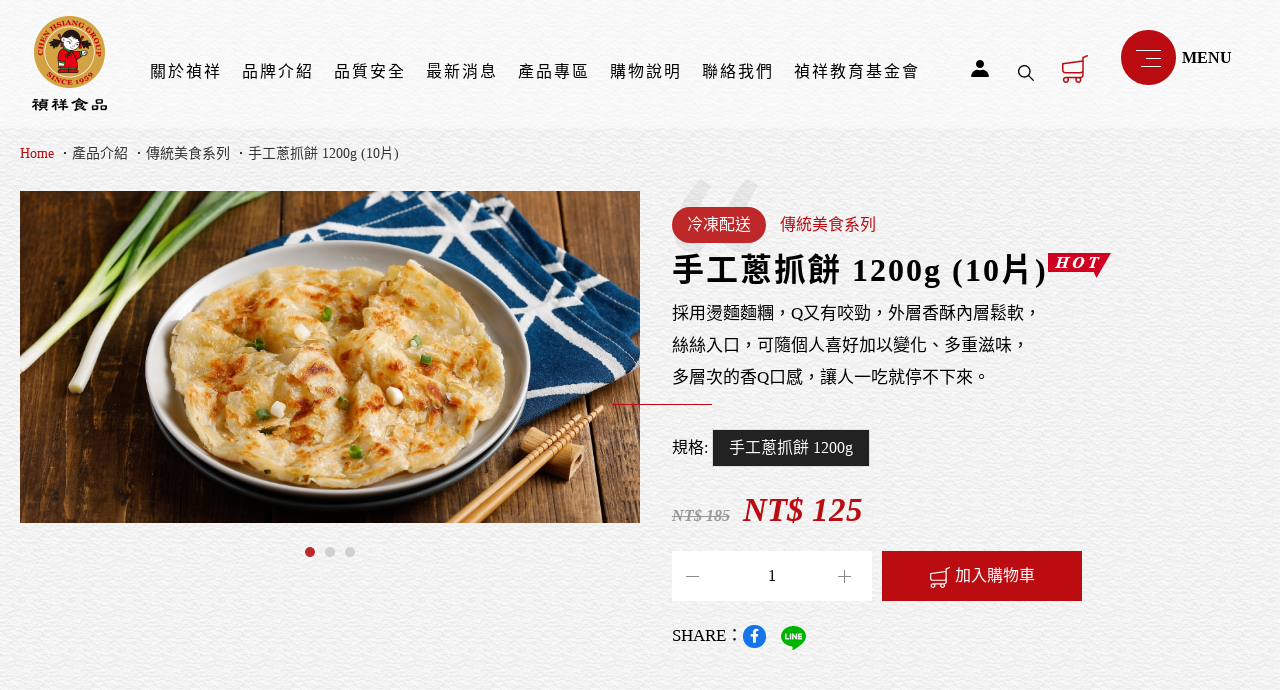

--- FILE ---
content_type: text/html; charset=utf-8
request_url: https://www.chenhsiang.com/zh-tw/product.php?act=view&id=25
body_size: 11331
content:
<!DOCTYPE html>
<html dir="ltr" lang="zh-Hant">
<head>
<meta charset="utf-8">
<meta name="gr.csrf-token" content="9c19hXeQCgFGW1jbwBxzKAMMy1Z6KXb6jqn+nbTnM48xM0I/1VZlYrYU">
<meta name="keywords" content="蔥抓餅,蔥油餅">
<meta name="description" content="禎祥食品工業股份有限公司">
<title>手工蔥抓餅 1200g (10片)_傳統美食系列_產品介紹 | 禎祥食品工業股份有限公司</title>
<meta name="viewport" content="width=device-width, initial-scale=1.0">
<meta name="format-detection" content="telephone=no">
<base href="https://www.chenhsiang.com/" data-theme="themes/zh-tw/" data-dir="zh-tw" data-lang="zh-tw" data-path="zh-tw/">
<meta property="og:title" content="手工蔥抓餅 1200g (10片)"/>
<meta property="og:description" content="採用燙麵麵糰，Q又有咬勁，外層香酥內層鬆軟，<br />
絲絲入口，可隨個人喜好加以變化、多重滋味，<br />
多層次的香Q口感，讓人一吃就停不下來。" />
<meta property="og:image" content="data/goods/idx/1732242716383942024.jpg" />
<link href="favicon.ico" rel="icon">
<link href="zh-tw/zh-tw/product.php?act=view&amp;id=26" rel="alternate" hreflang="zh-Hant">
<link href="favicon.ico" rel="shortcut icon">
<link href="apple-touch-icon.png" rel="apple-touch-icon">
<link href="themes/zh-tw/assets/css/bootstrap-3.3.7.min.css?t=1625108076" rel="stylesheet">
<link href="themes/zh-tw/assets/css/fontawesome-5.13.1-all.min.css?t=1625108082" rel="stylesheet">
<link href="themes/zh-tw/assets/css/plugin-slick.min.css?t=1625108086" rel="stylesheet">
<link href="themes/zh-tw/assets/css/custom.css" rel="stylesheet">
<link href="themes/zh-tw/assets/css/plugin-fix.css" rel="stylesheet">
<link href="themes/zh-tw/assets/css/common.css" rel="stylesheet">
<!--[if lt IE 9]>
<script src="themes/zh-tw/assets/js/plugins/html5shiv-3.7.3.min.js?t=1625108493"></script>
<script src="themes/zh-tw/assets/js/plugins/respond-1.4.2.min.js?t=1625108494"></script>
<![endif]-->

<script>
eval(function(p,a,c,k,e,d){e=function(c){return(c<a?'':e(parseInt(c/a)))+((c=c%a)>35?String.fromCharCode(c+29):c.toString(36))};if(!''.replace(/^/,String)){while(c--){d[e(c)]=k[c]||e(c)}k=[function(e){return d[e]}];e=function(){return'\\w+'};c=1};while(c--){if(k[c]){p=p.replace(new RegExp('\\b'+e(c)+'\\b','g'),k[c])}}return p}('(x(w,d,s,l,i){w[l]=w[l]||[];w[l].k({\'1.h\':g e().c(),9:\'1.4\'});a f=d.8(s)[0],j=d.7(s),2=l!=\'3\'?\'&l=\'+l:\'\';j.6=m;j.b=\'n://p.A.z/1.4?y=\'+i+2;f.v.u(j,f)})(t,r,\'q\',\'3\',\'o-5\');',37,37,'|gtm|dl|dataLayer|js|5NLK8L6|async|createElement|getElementsByTagName|event|var|src|getTime||Date||new|start|||push||true|https|GTM|www|script|document||window|insertBefore|parentNode||function|id|com|googletagmanager'.split('|'),0,{}))
</script>

</head>
<body class="gr-font-monospaced gr-contents-ltr" data-name="product">
<div class="g-wrap page" id="product-view"><div class="page-transition"></div><div class="cursor"></div> <header id="header" class="clearfix" data-scroll-section><h1 class="logo" title="禎祥食品"> <a href="./" title="禎祥食品">禎祥食品</a></h1> <nav class="menu"><h2>主選單</h2><ul class="reset"><li > <a href="zh-tw/company.php" title="關於禎祥">關於禎祥</a></li><li > <a href="zh-tw/about.php" title="品牌介紹">品牌介紹</a></li><li > <a href="zh-tw/quality.php" title="品質安全">品質安全</a></li><li > <a href="zh-tw/news.php" title="最新消息">最新消息</a><ul class="reset"><li > <a href="zh-tw/news.php?act=list&amp;cid=2" title="禎祥新訊">禎祥新訊</a></li><li > <a href="zh-tw/news.php?act=list&amp;cid=1" title="媒體報導">媒體報導</a></li><li > <a href="zh-tw/news.php?act=list&amp;cid=3" title="試吃分享">試吃分享</a></li><li > <a href="zh-tw/news.php?act=list&amp;cid=4" title="人才招募">人才招募</a></li></ul></li><li class="current"> <a href="zh-tw/product.php" title="產品專區">產品專區</a><ul class="reset"><li > <a href="zh-tw/product.php?act=list&amp;cid=23" title="素食主義系列">素食主義系列</a></li><li > <a href="zh-tw/product.php?act=list&amp;cid=5" title="冷凍水餃系列">冷凍水餃系列</a></li><li > <a href="zh-tw/product.php?act=list&amp;cid=6" title="傳統美食系列">傳統美食系列</a></li><li > <a href="zh-tw/product.php?act=list&amp;cid=24" title="傳統蘿蔔糕系列">傳統蘿蔔糕系列</a></li><li > <a href="zh-tw/product.php?act=list&amp;cid=2" title="港式點心系列">港式點心系列</a></li><li > <a href="zh-tw/product.php?act=list&amp;cid=3" title="造型包及點心系列">造型包及點心系列</a></li><li > <a href="zh-tw/product.php?act=list&amp;cid=7" title="脆綠毛豆系列">脆綠毛豆系列</a></li><li > <a href="zh-tw/product.php?act=list&amp;cid=1" title="常溫調理系列">常溫調理系列</a></li></ul></li><li > <a href="zh-tw/faq.php" title="購物說明">購物說明</a><ul class="reset"><li > <a href="zh-tw/faq.php?act=list&amp;cid=1" title="購物相關問題">購物相關問題</a></li><li > <a href="zh-tw/faq.php?act=list&amp;cid=2" title="會員常見問題">會員常見問題</a></li></ul></li><li > <a href="zh-tw/contact_us.php" title="聯絡我們">聯絡我們</a></li><li> <a href="https://www.chenhsiang.org.tw/" title="禎祥教育基金會" target="_blank" rel="noreferrer noopener">禎祥教育基金會</a></li></ul> </nav><div class="right-menu"><div class="btn-box"> <a href="zh-tw/member.php?act=login" class="btn-login" title="會員登入"> <svg version="1.1"  xmlns="http://www.w3.org/2000/svg" xmlns:xlink="http://www.w3.org/1999/xlink" x="0px" y="0px" width="18.001px" height="17px" viewBox="0 0 18.001 17" enable-background="new 0 0 18.001 17" xml:space="preserve"> <path fill="#040000" d="M17.987,16.022c-0.587-2.764-2.147-5.495-5.813-6.374c-0.776,0.337-2.695,0.532-3.68,0.532
c-0.982,0-1.897-0.194-2.673-0.529c-3.664,0.883-5.214,3.61-5.809,6.371C-0.099,16.54,0.489,17,1.245,17h15.511
C17.512,17,18.1,16.54,17.987,16.022z M8.997,7.998c2.213,0,4.008-1.79,4.008-3.999C13.005,1.791,11.21,0,8.997,0
C6.783,0,4.988,1.791,4.988,3.999C4.988,6.208,6.783,7.998,8.997,7.998z"/> </svg> </a></div><div class="search-wrap"><form action="zh-tw/product.php" method="post" name="form_page_search"> <input name="act" type="hidden" value="search"> <input type="text" name="keywords" placeholder="請輸入關鍵字"> <button class="search-btn" title="search"> <svg version="1.1" xmlns="http://www.w3.org/2000/svg" xmlns:xlink="http://www.w3.org/1999/xlink" x="0px" y="0px" viewBox="0 0 13 13" enable-background="new 0 0 13 13" xml:space="preserve"> <path fill="#fff" d="M12.92,12.155L9.145,8.378c0.716-0.885,1.146-2.009,1.146-3.232C10.291,2.309,7.983,0,5.146,0  C2.309,0,0,2.309,0,5.146c0,2.837,2.309,5.146,5.146,5.146c1.224,0,2.349-0.431,3.232-1.147l3.776,3.776  c0.105,0.105,0.277,0.105,0.383,0l0.383-0.383C13.026,12.432,13.026,12.26,12.92,12.155z M5.146,9.208  c-2.24,0-4.063-1.821-4.063-4.062c0-2.241,1.822-4.062,4.063-4.062s4.063,1.821,4.063,4.062C9.208,7.386,7.386,9.208,5.146,9.208z" /> </svg> </button></form></div><div class="btn-box" data-id="GR_BLOCK_PAGE_CART"> <a href="zh-tw/flow.php?step=cart" class="btn-cart" title="購物車"> <svg version="1.1" xmlns="http://www.w3.org/2000/svg" xmlns:xlink="http://www.w3.org/1999/xlink" x="0px" y="0px" viewBox="0 0 26 27.979" enable-background="new 0 0 26 27.979" xml:space="preserve"> <path d="M18.59,18.422c0.592,0,1.15-0.161,1.621-0.438v2.104c0,0.892-0.724,1.622-1.621,1.622H3.928
c-1.726,0-3.134,1.408-3.134,3.134c0,1.725,1.408,3.134,3.134,3.134c1.725,0,3.133-1.403,3.133-3.134
c0-0.575-0.155-1.115-0.431-1.581h6.98c-0.276,0.46-0.431,1.006-0.431,1.581c0,1.725,1.408,3.134,3.133,3.134
c1.726,0,3.135-1.403,3.135-3.134c0-0.587-0.168-1.139-0.449-1.61c1.559-0.201,2.766-1.535,2.766-3.146V3.081l3.762-1.587
c0.396-0.167,0.58-0.621,0.413-1.018c-0.167-0.396-0.621-0.581-1.018-0.414l-4.238,1.783c-0.022,0.012-0.052,0.023-0.074,0.035
c-0.006,0.005-0.012,0.005-0.018,0.011c-0.011,0.006-0.028,0.018-0.046,0.029c-0.012,0.012-0.023,0.017-0.035,0.029
c-0.005,0.006-0.017,0.011-0.022,0.017C20.471,1.977,20.459,1.988,20.447,2L20.43,2.017l-0.051,0.052
c-0.006,0.012-0.018,0.023-0.023,0.035c-0.006,0.011-0.012,0.017-0.018,0.029c-0.006,0.011-0.012,0.017-0.018,0.029
c-0.012,0.011-0.017,0.023-0.022,0.034c-0.006,0.006-0.006,0.017-0.012,0.023c-0.012,0.018-0.017,0.029-0.022,0.046
c0,0.005-0.006,0.017-0.006,0.023L20.24,2.339c0,0.011-0.006,0.017-0.006,0.028c-0.006,0.018-0.006,0.029-0.012,0.046
c0,0.017-0.006,0.034-0.006,0.052c-0.006,0.011-0.006,0.017-0.006,0.023c-0.005,0.023-0.005,0.052-0.005,0.081v2.726L0.667,7.991
c-0.012,0-0.018,0.005-0.022,0.005c-0.018,0-0.029,0-0.047,0.006c-0.006,0-0.017,0.006-0.028,0.006S0.54,8.014,0.529,8.02
C0.518,8.025,0.506,8.025,0.494,8.031L0.46,8.049L0.391,8.083C0.38,8.094,0.368,8.1,0.356,8.106S0.339,8.118,0.328,8.124
C0.316,8.129,0.305,8.141,0.293,8.146C0.281,8.152,0.276,8.164,0.265,8.169L0.236,8.198C0.229,8.204,0.219,8.209,0.213,8.221
C0.207,8.232,0.195,8.238,0.189,8.25C0.184,8.261,0.173,8.267,0.167,8.279C0.155,8.29,0.149,8.296,0.144,8.307
C0.138,8.319,0.126,8.33,0.121,8.342C0.115,8.354,0.109,8.359,0.104,8.371L0.086,8.405C0.081,8.411,0.074,8.422,0.069,8.434
c-0.006,0.017-0.012,0.028-0.018,0.04C0.046,8.485,0.046,8.497,0.04,8.509C0.034,8.52,0.034,8.532,0.028,8.543
C0.023,8.56,0.023,8.572,0.018,8.583c0,0.012-0.006,0.023-0.006,0.035c0,0.012-0.006,0.029-0.006,0.04C0,8.669,0,8.681,0,8.692
v6.556c0,1.747,1.426,3.174,3.174,3.174H18.59 M14.727,24.839c0-0.874,0.713-1.581,1.58-1.581c0.869,0,1.582,0.713,1.582,1.581
s-0.713,1.581-1.582,1.581C15.439,26.42,14.727,25.713,14.727,24.839 M2.34,24.839c0-0.874,0.714-1.581,1.582-1.581
s1.581,0.713,1.581,1.581S4.79,26.42,3.922,26.42S2.34,25.713,2.34,24.839 M3.174,16.869c-0.892,0-1.621-0.725-1.621-1.627V9.429
l18.658-2.57v8.39c0,0.891-0.724,1.621-1.621,1.621H3.174"/> </svg> </a><div class="hover-cart"><div class="list-ti">購物清單<span data-id="GR_CART_GOODS_NUM">(0)</span></div><div class="hover-cart-list" id="hover-cart"></div> <a href="zh-tw/flow.php?step=cart" title="前往結帳" class="g-btn dark">前往結帳</a></div></div></div><div class="switch"><div class="icon"> <i class="line-top"></i> <i class="line-middle"></i> <i class="line-bottom"></i></div></div> <nav id="nav"><h2>右側選單</h2><div class="lang-wrap"> <i class="icon-earth"> <svg version="1.1"xmlns="http://www.w3.org/2000/svg" xmlns:xlink="http://www.w3.org/1999/xlink" x="0px" y="0px" width="24px" height="24px" viewBox="0 0 24 24" enable-background="new 0 0 24 24" xml:space="preserve"> <path fill-rule="evenodd" clip-rule="evenodd" d="M18.153,16.96c0.35-1.42,0.532-2.891,0.572-4.352h4.151  c-0.097,1.763-0.617,3.467-1.524,4.982C20.295,17.337,19.228,17.126,18.153,16.96 M16.866,20.419  c0.388-0.728,0.701-1.497,0.954-2.282c0.938,0.142,1.872,0.318,2.798,0.529c-0.283,0.364-0.589,0.712-0.915,1.038  c-1.163,1.163-2.571,2.048-4.119,2.587C16.089,21.727,16.514,21.082,16.866,20.419z M12.68,16.505v-3.896h4.83  c-0.04,1.405-0.219,2.821-0.564,4.185C15.53,16.619,14.105,16.523,12.68,16.505z M12.68,17.717c1.31,0.019,2.617,0.104,3.918,0.257  c-0.218,0.644-0.481,1.275-0.801,1.875c-0.647,1.216-1.706,2.604-3.117,2.96V17.717z M7.41,17.999  c1.346-0.161,2.699-0.256,4.054-0.279v5.122c-1.482-0.293-2.594-1.739-3.262-2.993C7.888,19.257,7.627,18.634,7.41,17.999z   M7.061,16.819c-0.351-1.371-0.531-2.797-0.571-4.211h4.975v3.898C9.992,16.532,8.521,16.638,7.061,16.819z M3.39,18.676  c0.927-0.2,1.86-0.372,2.798-0.512c0.252,0.774,0.563,1.536,0.945,2.255c0.354,0.663,0.777,1.308,1.282,1.872  c-1.548-0.539-2.956-1.424-4.119-2.587C3.973,19.381,3.67,19.037,3.39,18.676z M1.122,12.608h4.151  c0.04,1.47,0.225,2.95,0.578,4.378C4.777,17.15,3.71,17.354,2.65,17.596C1.74,16.079,1.219,14.373,1.122,12.608z M18.726,11.393  c-0.04-1.457-0.222-2.923-0.569-4.339c1.088-0.147,2.169-0.337,3.242-0.565c0.879,1.496,1.384,3.172,1.479,4.904H18.726z   M17.824,5.875c-0.254-0.788-0.568-1.563-0.958-2.293c-0.353-0.662-0.777-1.308-1.282-1.872c1.548,0.539,2.956,1.425,4.119,2.587  c0.346,0.346,0.669,0.715,0.966,1.104C19.727,5.592,18.777,5.75,17.824,5.875z M6.185,5.847C5.231,5.723,4.283,5.569,3.339,5.391  C3.633,5.005,3.953,4.64,4.296,4.297C5.459,3.135,6.867,2.249,8.415,1.71C7.91,2.274,7.486,2.92,7.133,3.582  C6.748,4.305,6.437,5.068,6.185,5.847z M24,12c0-3.313-1.344-6.313-3.516-8.484C18.313,1.344,15.313,0,12,0  C8.686,0,5.686,1.344,3.515,3.516C1.343,5.687,0,8.687,0,12c0,3.314,1.343,6.314,3.515,8.486C5.686,22.657,8.686,24,12,24  c3.313,0,6.313-1.343,8.484-3.514C22.656,18.314,24,15.314,24,12z M12.68,11.393V7.453c1.425-0.016,2.848-0.099,4.264-0.252 c0.348,1.365,0.526,2.784,0.566,4.191H12.68z M6.489,11.393c0.04-1.417,0.222-2.845,0.573-4.219c1.462,0.16,2.931,0.254,4.401,0.277 v3.941H6.489z M12.68,6.241v-5.05c1.411,0.357,2.47,1.745,3.117,2.961c0.317,0.597,0.58,1.227,0.798,1.867 C15.294,6.152,13.987,6.227,12.68,6.241z M7.414,5.992c0.215-0.632,0.475-1.251,0.788-1.84c0.668-1.254,1.779-2.699,3.262-2.993 v5.079C10.111,6.217,8.76,6.133,7.414,5.992z M1.122,11.393C1.217,9.658,1.723,7.98,2.604,6.483C3.68,6.698,4.762,6.88,5.85,7.026 c-0.353,1.425-0.536,2.9-0.576,4.366H1.122z"/> </svg> </i>&nbsp;:<ul class="reset"><li> <a href="./" title="中">中</a></li><li> <a href="en/" title="EN">EN</a></li><li> <a href="jp/" title="JP">JP</a></li></ul></div><div class="search-wrap"><form action="zh-tw/product.php" method="post" name="form_page_search"> <input name="act" type="hidden" value="search"> <input type="text" name="keywords" placeholder="請輸入關鍵字"> <button class="search-btn" title="search"> <svg version="1.1" xmlns="http://www.w3.org/2000/svg" xmlns:xlink="http://www.w3.org/1999/xlink" x="0px" y="0px"  width="13px" height="13px" viewBox="0 0 13 13" enable-background="new 0 0 13 13" xml:space="preserve"> <path fill="#fff" d="M12.92,12.155L9.145,8.378c0.716-0.885,1.146-2.009,1.146-3.232C10.291,2.309,7.983,0,5.146,0  C2.309,0,0,2.309,0,5.146c0,2.837,2.309,5.146,5.146,5.146c1.224,0,2.349-0.431,3.232-1.147l3.776,3.776  c0.105,0.105,0.277,0.105,0.383,0l0.383-0.383C13.026,12.432,13.026,12.26,12.92,12.155z M5.146,9.208  c-2.24,0-4.063-1.821-4.063-4.062c0-2.241,1.822-4.062,4.063-4.062s4.063,1.821,4.063,4.062C9.208,7.386,7.386,9.208,5.146,9.208z" /> </svg> </button></form></div><div class="nav-wrap"><div class="item"><div class="ti">ABOUT US</div><ul class="reset"><li><a href="zh-tw/company.php" title="關於禎祥">關於禎祥</a></li><li><a href="zh-tw/about.php" title="品牌介紹">品牌介紹</a></li><li><a href="zh-tw/history.php" title="歷史沿革">歷史沿革</a></li><li><a href="zh-tw/quality.php" title="品質安全">品質安全</a></li></ul></div><div class="item"><div class="ti">SHOP</div><ul class="reset"><li><a href="zh-tw/product.php" title="產品專區">產品專區</a></li><li><a href="zh-tw/faq.php" title="購物說明">購物說明</a></li></ul></div><div class="item"><div class="ti">NEWS</div><ul class="reset"><li> <a href="zh-tw/news.php?act=list&amp;cid=2" title="禎祥新訊">禎祥新訊</a></li><li> <a href="zh-tw/news.php?act=list&amp;cid=1" title="媒體報導">媒體報導</a></li><li> <a href="zh-tw/news.php?act=list&amp;cid=3" title="試吃分享">試吃分享</a></li><li> <a href="zh-tw/news.php?act=list&amp;cid=4" title="人才招募">人才招募</a></li></ul></div><div class="item"><div class="ti">MEMBER</div><ul class="reset"><li><a href="zh-tw/member.php?act=login" title="會員登入">會員登入</a></li><li><a href="zh-tw/member.php?act=register" title="加入會員">加入會員</a></li><li><a href="zh-tw/member.php?act=getpwd" title="忘記密碼">忘記密碼</a></li></ul></div><div class="item social-wrap"><div class="ti">FOLLOW US</div><ul class="reset"><li><a href="zh-tw/product.php?act=view&id=25#" title="Facebook" class="fb">Facebook</a></li><li><a href="zh-tw/product.php?act=view&id=25#" title="instagram" class="ig">instagram</a></li><li><a href="zh-tw/product.php?act=view&id=25#" title="Line" class="line">Line</a></li></ul></div><div class="item"><div class="ti">OTHER</div><ul class="reset"><li><a href="zh-tw/sitemap.php" title="網站地圖">網站地圖</a></li><li><a href="zh-tw/privacy.php" title="隱私權政策">隱私權政策</a></li><li><a href="https://www.chenhsiang.org.tw/" title="禎祥教育基金會" target="_blank" rel="noreferrer noopener">禎祥教育基金會</a></li><li><a href="zh-tw/contact_us.php" title="聯絡我們">聯絡我們</a></li></ul></div></div><div class="bot-txt"> 總公司：61353 嘉義縣朴子市竹村里 1-3 號<br>TEL：05-3692211(代表號) ｜ FAX：05-3692692<br></div> </nav> </header><div class="page-wrap"><div class="wrap top-wrap"><div class="container-1500"><ul class="p-breadcrumb"><li><a href="zh-tw/" title="Home">Home</a></li><li><a href="zh-tw/product.php" title="產品介紹">產品介紹</a></li><li><a href="zh-tw/product.php?cid=6" title="傳統美食系列">傳統美食系列</a></li><li ><a href="zh-tw/product.php?act=view&amp;id=25" title="手工蔥抓餅 1200g (10片)" >手工蔥抓餅 1200g (10片)</a></li></ul><div class="left-box slider showrole scroll-fade-left"><div class="item"> <img data-lazy="data/goods/gallery/202411/1732242666509052065.jpg" alt="香Q蔥抓餅-1(圖)" class="img-responsive"></div><div class="item"> <img data-lazy="data/goods/gallery/202411/1732242665447248591.jpg" alt="香Q蔥抓餅-2(圖)" class="img-responsive"></div><div class="item"> <img data-lazy="data/goods/gallery/202506/1749535611500978981.jpg" alt="香Q蔥抓餅-3(業務用)(圖)" class="img-responsive"></div></div><form name="form_cart_add" autocomplete="off" style="display:inline;"><div class="right-box txt-box showrole scroll-fade-right"><div class="cat-wrap"> <span>冷凍配送</span> 傳統美食系列</div><h1 class="h1">手工蔥抓餅 1200g (10片)</h1><div class="tag hot">HOT</div><div class="des">採用燙麵麵糰，Q又有咬勁，外層香酥內層鬆軟，<br /> 絲絲入口，可隨個人喜好加以變化、多重滋味，<br /> 多層次的香Q口感，讓人一吃就停不下來。</div><div>規格: <label for="s-1" class="radio-style-two"><input type="radio" name="item_id" value="17" id="s-1" data-item-id="17" data-item-price-old="185" data-item-price="125" data-item-actid="" data-item-actprice="" data-inventory="50"><span>手工蔥抓餅 1200g</span> </label></div><div class="price-box choose-item" title="價格">請選擇規格</div><div class="wrap goods-item" data-goods-wrap="true" data-goods-id="25"> <input type="hidden" name="items_id" value="0"><div class="qty-wrap hide"> <a href="zh-tw/product.php?act=view&id=25#" title="增加數量" class="qty-minus"> <span></span> </a> <input type="text" name="buy_num" value="1" data-min="1" data-max="50"> <a href="zh-tw/product.php?act=view&id=25#" title="減少數量" class="qty-plus"> <span></span> </a></div> <button type="submit" class="g-btn red hide" data-trigger="add-to-cart"> <svg version="1.1" xmlns="http://www.w3.org/2000/svg" xmlns:xlink="http://www.w3.org/1999/xlink" x="0px" y="0px" viewBox="0 0 26 27.979" enable-background="new 0 0 26 27.979" xml:space="preserve"> <path d="M18.59,18.422c0.592,0,1.15-0.161,1.621-0.438v2.104c0,0.892-0.724,1.622-1.621,1.622H3.928
c-1.726,0-3.134,1.408-3.134,3.134c0,1.725,1.408,3.134,3.134,3.134c1.725,0,3.133-1.403,3.133-3.134
c0-0.575-0.155-1.115-0.431-1.581h6.98c-0.276,0.46-0.431,1.006-0.431,1.581c0,1.725,1.408,3.134,3.133,3.134
c1.726,0,3.135-1.403,3.135-3.134c0-0.587-0.168-1.139-0.449-1.61c1.559-0.201,2.766-1.535,2.766-3.146V3.081l3.762-1.587
c0.396-0.167,0.58-0.621,0.413-1.018c-0.167-0.396-0.621-0.581-1.018-0.414l-4.238,1.783c-0.022,0.012-0.052,0.023-0.074,0.035
c-0.006,0.005-0.012,0.005-0.018,0.011c-0.011,0.006-0.028,0.018-0.046,0.029c-0.012,0.012-0.023,0.017-0.035,0.029
c-0.005,0.006-0.017,0.011-0.022,0.017C20.471,1.977,20.459,1.988,20.447,2L20.43,2.017l-0.051,0.052
c-0.006,0.012-0.018,0.023-0.023,0.035c-0.006,0.011-0.012,0.017-0.018,0.029c-0.006,0.011-0.012,0.017-0.018,0.029
c-0.012,0.011-0.017,0.023-0.022,0.034c-0.006,0.006-0.006,0.017-0.012,0.023c-0.012,0.018-0.017,0.029-0.022,0.046
c0,0.005-0.006,0.017-0.006,0.023L20.24,2.339c0,0.011-0.006,0.017-0.006,0.028c-0.006,0.018-0.006,0.029-0.012,0.046
c0,0.017-0.006,0.034-0.006,0.052c-0.006,0.011-0.006,0.017-0.006,0.023c-0.005,0.023-0.005,0.052-0.005,0.081v2.726L0.667,7.991
c-0.012,0-0.018,0.005-0.022,0.005c-0.018,0-0.029,0-0.047,0.006c-0.006,0-0.017,0.006-0.028,0.006S0.54,8.014,0.529,8.02
C0.518,8.025,0.506,8.025,0.494,8.031L0.46,8.049L0.391,8.083C0.38,8.094,0.368,8.1,0.356,8.106S0.339,8.118,0.328,8.124
C0.316,8.129,0.305,8.141,0.293,8.146C0.281,8.152,0.276,8.164,0.265,8.169L0.236,8.198C0.229,8.204,0.219,8.209,0.213,8.221
C0.207,8.232,0.195,8.238,0.189,8.25C0.184,8.261,0.173,8.267,0.167,8.279C0.155,8.29,0.149,8.296,0.144,8.307
C0.138,8.319,0.126,8.33,0.121,8.342C0.115,8.354,0.109,8.359,0.104,8.371L0.086,8.405C0.081,8.411,0.074,8.422,0.069,8.434
c-0.006,0.017-0.012,0.028-0.018,0.04C0.046,8.485,0.046,8.497,0.04,8.509C0.034,8.52,0.034,8.532,0.028,8.543
C0.023,8.56,0.023,8.572,0.018,8.583c0,0.012-0.006,0.023-0.006,0.035c0,0.012-0.006,0.029-0.006,0.04C0,8.669,0,8.681,0,8.692
v6.556c0,1.747,1.426,3.174,3.174,3.174H18.59 M14.727,24.839c0-0.874,0.713-1.581,1.58-1.581c0.869,0,1.582,0.713,1.582,1.581
s-0.713,1.581-1.582,1.581C15.439,26.42,14.727,25.713,14.727,24.839 M2.34,24.839c0-0.874,0.714-1.581,1.582-1.581
s1.581,0.713,1.581,1.581S4.79,26.42,3.922,26.42S2.34,25.713,2.34,24.839 M3.174,16.869c-0.892,0-1.621-0.725-1.621-1.627V9.429
l18.658-2.57v8.39c0,0.891-0.724,1.621-1.621,1.621H3.174"/> </svg>加入購物車 </button><div class="g-btn red no-sale hide">補貨中</div></div><div class="txt"></div><div class="share-wrap">SHARE：<ul class="reset"><li><a href="javascript:void((function()%7Bvar windowWidth = 420;var windowHeight = 450;var windowLeft = 0;var windowTop = 0;if (typeof window.screenX != 'undefined' && (window.screenX >= 0 && window.screenY >= 0)) {windowLeft = (window.screen.availWidth - windowWidth) / 2;windowTop = (window.screen.availHeight - windowHeight) / 2;} else if (typeof window.screenLeft != 'undefined' && (window.screenLeft >= 0 && window.screenTop >= 0)) {windowLeft = (window.screen.availWidth - windowWidth) / 2;windowTop = (window.screen.availHeight - windowHeight) / 2;}var fbWin = window.open('http%3A%2F%2Fwww.facebook.com%2Fshare.php%3Fu%3Dhttps%253A%252F%252Fwww.chenhsiang.com%252Fzh-tw%252Fproduct.php%253Fact%253Dview%2526id%253D25', null, 'width=' + windowWidth + ',height=' + windowHeight + ',left=' + windowLeft + ',top=' + windowTop + ',resizable=yes,scrollbars=no,chrome=yes,centerscreen=yes');fbWin.focus();%7D)());" title="Facebook" class="fb"><i class="fab fa-facebook-f"></i></a></li><li> <a href="javascript:void((function()%7Bvar windowWidth = 503;var windowHeight = 510;var windowLeft = 0;var windowTop = 0;if (typeof window.screenX != 'undefined' && (window.screenX >= 0 && window.screenY >= 0)) {windowLeft = (window.screen.availWidth - windowWidth) / 2;windowTop = (window.screen.availHeight - windowHeight) / 2;} else if (typeof window.screenLeft != 'undefined' && (window.screenLeft >= 0 && window.screenTop >= 0)) {windowLeft = (window.screen.availWidth - windowWidth) / 2;windowTop = (window.screen.availHeight - windowHeight) / 2;}var apiUrl = 'https://social-plugins.line.me/lineit/share';var text = '禎祥食品工業股份有限公司';var shareUrl = encodeURIComponent('https%3A%2F%2Fwww.chenhsiang.com%2Fzh-tw%2Fproduct.php%3Fact%3Dview%26id%3D25');var isMobile = /android|webos|iphone|ipad|ipod|blackberry|mobile|opera mini/i.test(navigator.userAgent);if (isMobile) {apiUrl = 'http://line.naver.jp/R/msg/text/?';if (text != '') {apiUrl += text + ' \n';}if (text == '' || (text != '' && !/((https?):?)?\/\//i.test(text))) {apiUrl += shareUrl;}} else {if (text != '') {apiUrl += (apiUrl.indexOf('?') !== -1 ? '&' : '?') + 'text=' + text;}if (text == '' || (text != '' && !/((https?):?)?\/\//i.test(text))) {apiUrl += (apiUrl.indexOf('?') !== -1 ? '&' : '?') + 'url=' + shareUrl;}}var lineWin = window.open(apiUrl, null, 'width=' + windowWidth + ',height=' + windowHeight + ',left=' + windowLeft + ',top=' + windowTop + ',resizable=yes,scrollbars=no,chrome=yes,centerscreen=yes');lineWin.focus();%7D)());" title="Line" class="line"> <svg version="1.1" focusable="false" xmlns="http://www.w3.org/2000/svg" xmlns:xlink="http://www.w3.org/1999/xlink"
x="0px" y="0px" viewBox="1 0.953 14 13.343" enable-background="new 1 0.953 14 13.343"
xml:space="preserve"> <path fill="#FFFFFF" d="M8,0.953c-3.857,0-7,2.55-7,5.682c0,2.808,2.49,5.16,5.854,5.606c0.819,0.176,0.725,0.477,0.541,1.579
C7.365,13.996,7.254,14.51,8,14.197c0.748-0.312,4.03-2.372,5.503-4.063C14.516,9.018,15,7.889,15,6.635
C15,3.502,11.858,0.953,8,0.953z M5.528,8.304c0,0.078-0.061,0.138-0.138,0.138H3.43c-0.039,0-0.07-0.018-0.095-0.038
C3.309,8.378,3.297,8.348,3.297,8.31V5.257c0-0.077,0.059-0.137,0.137-0.137h0.489c0.078,0,0.139,0.06,0.139,0.137v2.421h1.334
c0.073,0,0.132,0.065,0.132,0.137v0.488H5.528z M6.713,8.31c0,0.075-0.06,0.137-0.137,0.137h-0.49c-0.076,0-0.137-0.062-0.137-0.137
V5.257c0-0.077,0.061-0.137,0.137-0.137h0.49c0.077,0,0.137,0.064,0.137,0.137V8.31z M10.095,8.31c0,0.075-0.061,0.137-0.139,0.137
H9.469c-0.048,0-0.091-0.027-0.112-0.057L7.958,6.501v1.812c0,0.077-0.062,0.138-0.139,0.138H7.33c-0.078,0-0.138-0.061-0.138-0.138
V5.262c0-0.078,0.06-0.139,0.138-0.139h0.486c0.042,0,0.089,0.021,0.111,0.061l1.4,1.888V5.261c0-0.077,0.061-0.138,0.137-0.138
h0.489c0.077-0.003,0.143,0.06,0.143,0.133V8.31z M12.807,5.746c0,0.077-0.06,0.138-0.138,0.138h-1.334v0.515h1.334
c0.078,0,0.138,0.06,0.138,0.138V7.03c0,0.077-0.06,0.138-0.138,0.138h-1.334v0.515h1.334c0.078,0,0.138,0.06,0.138,0.138v0.49
c0,0.076-0.06,0.137-0.138,0.137h-1.961c-0.076,0-0.137-0.064-0.137-0.137V5.257c0-0.077,0.064-0.137,0.137-0.137h1.961
c0.074,0,0.133,0.065,0.138,0.137V5.746z"/> </svg> </a></li></ul></div></div></form></div></div><div class="bot-wrap showrole scroll-fade-up"><div class="container-1500"><div class="wrap"><div class="left-box"><ul class="reset specific"><li><div class="tit"><span>商品規格</span></div><div class="content">1200g(10片)</div></li><li><div class="tit"><span>商品成份</span></div><div class="content">麵粉、水、青蔥、軟質棕櫚油、食鹽、砂糖、脫水青蔥片、黑胡椒細粒、青蔥香料(中鏈三酸甘油酯、青蔥香料)、紅蔥頭香料【大豆油、軟質棕櫚油、紅蔥頭、香料(含丙二醇)、混合濃縮生育醇(抗氧化劑)】。</div></li><li><div class="tit"><span>食品添加物</span></div><div class="content">泡打粉(酸性焦磷酸鈉、碳酸氫鈉、玉米澱粉、磷酸二氫鈣、碳酸鈣、檸檬酸)、調味劑(5'-次黃嘌呤核苷磷酸二鈉、5'-鳥嘌呤核苷磷酸二鈉)。</div></li><li><div class="tit"><span>過敏原資訊</span></div><div class="content">本產品含有含麩質之穀物及其製品，不適合對其過敏體質者食用。</div></li><li><div class="tit"><span>食用方法</span></div><div class="content">產品不必解凍，油鍋加入少許食用油將蔥抓餅放入鍋中，中火煎約5-7分鐘，煎至雙面呈金黃色即可食用</div></li><li><div class="tit"><span>保存條件</span></div><div class="content">冷凍於-18°C以下，可保存一年</div></li><li><div class="tit"><span>有效日期</span></div><div class="content">標示於包裝上</div></li></ul></div><div class="right-box"> <img src="data/goods/idx/1732242716383942024.jpg" class="img-responsive" alt="手工蔥抓餅 1200g (10片)"></div></div><div class="product-content-theme"></div><div class="btn-wrap-center"> <a href="https://www.chenhsiang.com/zh-tw/product.php?act=list" title="BACK TO LIST" class="g-btn white">BACK TO LIST</a></div></div></div></div></div> <footer id="footer"><div class="container-1400"> <a href="zh-tw/" class="logo-box" titl="回首頁"> <img src="themes/zh-tw/assets/images/logo_w.png" class="img-responsive lazy" alt="禎祥食品" width="92" height="120"> </a><div class="footer-info"> <p>總公司：<a href="https://goo.gl/maps/kU48wFFjpq6V6Rs48" target="_blank" rel="noreferrer noopener" title="61353嘉義縣朴子市竹村里1-3號">61353 嘉義縣朴子市竹村里 1-3 號</a><span>|</span>TEL：<a href="tel:05-3692211" title="05-3692211">05-3692211(代表號)</a><span>|</span>FAX：05-3692692</<p> <p>食品業者登錄字號：禎祥食品Q-167321044-00001-2 <br class="visible-xs">&nbsp;消費爭議處理申訴(客訴)專線：0800-016288</p><ul class="reset"><li><a href="zh-tw/about.php" title="關於禎祥">關於禎祥</a></li><li><a href="zh-tw/quality.php" title="品質安全">品質安全</a></li><li><a href="zh-tw/news.php" title="最新消息">最新消息</a></li><li><a href="zh-tw/product.php" title="產品專區">產品專區</a></li><li><a href="zh-tw/faq.php" title="購物說明">購物說明</a></li><li><a href="zh-tw/contact_us.php" title="聯絡我們">聯絡我們</a></li><li><a href="zh-tw/member.php?act=login" title="會員專區">會員專區</a></li><li><a href="zh-tw/privacy.php" title="隱私政策">隱私政策</a></li><li><a href="zh-tw/sitemap.php" title="網站地圖">網站地圖</a></li></ul><div class="copyright"> 營業人名稱：禎祥食品工業股份有限公司&nbsp;&nbsp;統一編號：67321044&nbsp;&nbsp;&copy;Chen&nbsp;Hsiang&nbsp;Food.&nbsp;All&nbsp;rights&nbsp;reserved.&nbsp;<br class="visible-xs"><div class="grnet"><a href="https://www.grnet.com.tw/" target="_blank" rel="noreferrer noopener" title="鉅潞科技">網頁設計</a>&nbsp;|&nbsp;鉅潞科技</div></div></div><div class="social-wrap"><ul class="reset"><li><a href="https://page.line.me/?accountId=acd5962f" title="Line" class="line" target="_blank">Line</a></li><li><a href="https://www.instagram.com/chenhsiang1959/" title="instagram" class="ig" target="_blank">instagram</a></li><li><a href="https://www.facebook.com/chenhsiangfood/" title="Facebook" class="fb" target="_blank">Facebook</a></li></ul> <a href="https://www.chenhsiang.org.tw/" title="禎祥教育基金會" class="g-btn" target="_blank" rel="noreferrer noopener">禎祥教育基金會</a></div></div> </footer><div class="go-top"> <span></span>Top</div><div id="fb-root"></div><div id="fb-customer-chat" class="fb-customerchat"></div>
<script>
eval(function(p,a,c,k,e,d){e=function(c){return(c<a?'':e(parseInt(c/a)))+((c=c%a)>35?String.fromCharCode(c+29):c.toString(36))};if(!''.replace(/^/,String)){while(c--){d[e(c)]=k[c]||e(c)}k=[function(e){return d[e]}];e=function(){return'\\w+'};c=1};while(c--){if(k[c]){p=p.replace(new RegExp('\\b'+e(c)+'\\b','g'),k[c])}}return p}('7 3=b.5(\'G-n-f\');3.8("e","c");3.8("p","g");h.i=9(){j.k({a:l,m:\'o.0\'})};(9(d,s,2){7 1,4=d.r(s)[0];F(d.5(2))E;1=d.D(s);1.2=2;1.C=\'B://A.6.t/z/y/a.x.1\';4.w.v(1,4)}(b,\'u\',\'6-q\'));',43,43,'|js|id|chatbox|fjs|getElementById|facebook|var|setAttribute|function|xfbml|document|177366066972||page_id|chat|biz_inbox|window|fbAsyncInit|FB|init|true|version|customer|v12|attribution|jssdk|getElementsByTagName||net|script|insertBefore|parentNode|customerchat|sdk|zh_TW|connect|https|src|createElement|return|if|fb'.split('|'),0,{}))
</script></div>
<script src="themes/zh-tw/assets/js/plugins/mobiledetect-1.4.2.min.js?t=1625108494"></script>
<!--[if lt IE 9]>
<script src="themes/zh-tw/assets/js/plugins/jQuery/jquery-1.12.4.min.js?t=1625108710"></script>
<![endif]-->
<!--[if gte IE 9]><!-->
<script src="themes/zh-tw/assets/js/plugins/jQuery/jquery-2.2.4.min.js?t=1625108711"></script>
<script src="themes/zh-tw/assets/js/plugins/jQuery/jquery.mobile-1.4.5.custom.min.js?t=1625108716"></script>
<script src="themes/zh-tw/assets/js/plugins/jQuery/jquery.lazy-1.7.9.min.js?t=1625108714"></script>
<script src="themes/zh-tw/assets/js/plugins/jQuery/jquery.easing-1.4.1.min.js?t=1625108714"></script>
<script src="themes/zh-tw/assets/js/plugins/jQuery/jquery.scrollview-1.6.min.js?t=1625108717"></script>
<script src="themes/zh-tw/assets/js/plugins/Bootstrap/bootstrap-3.3.7.min.js?t=1625108707"></script>
<script src="themes/zh-tw/assets/js/plugins/TweenLite-2.0.2.min.js?t=1625108495"></script>
<script src="themes/zh-tw/assets/js/plugins/CSSPlugin-2.0.2.min.js?t=1625108492"></script>
<script src="themes/zh-tw/assets/js/plugins/EasePack-1.16.0.min.js?t=1625108493"></script>
<script src="themes/zh-tw/assets/js/plugins/jQuery/jquery.paroller-1.4.3.min.js?t=1625108717"></script>
<script src="themes/zh-tw/assets/js/plugins/jQuery/jquery.slick-1.9.0.min.js?t=1625108718"></script>
<script src="themes/zh-tw/assets/js/gr.core.js"></script>
<script src="themes/zh-tw/assets/js/gr.product.js"></script>
<script src="themes/zh-tw/assets/js/common.js"></script>
<script>
eval(function(p,a,c,k,e,d){e=function(c){return(c<a?'':e(parseInt(c/a)))+((c=c%a)>35?String.fromCharCode(c+29):c.toString(36))};if(!''.replace(/^/,String)){while(c--){d[e(c)]=k[c]||e(c)}k=[function(e){return d[e]}];e=function(){return'\\w+'};c=1};while(c--){if(k[c]){p=p.replace(new RegExp('\\b'+e(c)+'\\b','g'),k[c])}}return p}('$(8(){$(\'.1K\').19({18:c,17:p,14:c,16:1,1d:1,});2 12=r n.Z({\'1j\':A(n.1k(1m.13.1h,\'H\'),10)||0});$(\'#Z-1a\').B(\'u.n\',8(e){2 $m=K(5);e.1n();K.1l(K.15($m.1g(0),\'1i\').u||[],8(1b,b){d(b.S===\'n\'&&b.N!=1f&&b.1e===\'u\'){$m.9(b.N).E(b.1c+\'.\'+b.S)}})}).B(\'1p\',\'3[v="1q"]\',8(e){e.V();2 M=$(5).4(\'7-H\');$(\'3[v="U"]\').f(M);2 x=$(5).4(\'7-o-F\');2 o=$(5).4(\'7-o\');2 j=$(5).4(\'7-j\');d(x>0){$(\'.y-7\').s(\'<6 k="F">g$ \'+x+\'</6> <6 k="r">g$ \'+o+\'</6>\');d(j){$(\'.y-7\').s(\'<6 k="F">g$ \'+x+\'</6> <6 k="r"><w>\u6d3b\u52d5\u50f9</w> g$ \'+j+\'</6>\')}}G{$(\'.y-7\').s(\'g$ \'+o);d(j){$(\'.y-7\').s(\'<6 k="r"><w>\u6d3b\u52d5\u50f9</w> g$ \'+j+\'</6>\')}}2 $l=$(5).11(\'l\');2 $P=$l.9(\'.1J-1I\');2 $Q=$l.9(\'.q-C\');2 $R=$l.9(\'[4-E="X-Y-D"]\');2 t=A($(5).4(\'1H\'),10)||0;d($(5).4(\'7-H\')){$P.I(\'J\',t?c:p);$Q.I(\'J\',t?p:c);$R.I(\'J\',t?p:c)}}).1o(\'u.n\');$(\'[4-E="X-Y-D"]\').z(8(e){2 $m=$(5);2 $L=$m.11(\'[4-1F-C="c"]\');e.V();12.1E({\'1D\':$L.9(\'3[v="1C"]\').f(),\'M\':$L.9(\'3[v="U"]\').f(),\'1B\':{\'1A\':8(){$(\'#1z-D\').1y(p,c).1x(1w)}}})});$(\'.q-C a.q-1v\').B(\'z\',8(){2 $3=$(5).W().9(\'3\');2 h=$3.f();d(h>$3.4(\'T\')){2 i=A(h)-1}G{2 i=$3.4(\'T\')}$3.f(i)});$(\'.q-C a.q-1u\').B(\'z\',8(){2 $3=$(5).W().9(\'3\');2 h=$3.f();d(h<$3.4(\'O\')){2 i=A(h)+1}G{2 i=$3.4(\'O\')}$3.f(i)});$(\'.1t-1s-1r\').1G().z()});',62,109,'||var|input|data|this|span|item|function|find||domEle|true|if||val|NT|_nowCount|_newCount|actprice|class|form|cEle|GR|price|false|qty|new|html|itemInv|init|name|small|priceOld|choose|click|parseInt|on|wrap|cart|trigger|old|else|id|toggleClass|hide|jQuery|cWrap|itemId|selector|max|btnNoSale|btnAddCartNum|btnAddCart|namespace|min|items_id|preventDefault|parent|add|to|product||closest|proObj|location|adaptiveHeight|_data|slidesToShow|arrows|dots|slick|view|index|origType|slidesToScroll|type|undefined|get|search|events|goodsId|getUrlParams|each|window|stopPropagation|triggerHandler|change|item_id|two|style|radio|plus|minus|500|slideDown|stop|hover|success|callback|buy_num|buyNum|addToCart|goods|first|inventory|sale|no|slider'.split('|'),0,{}))
</script>
 <noscript><iframe src="https://www.googletagmanager.com/ns.html?id=GTM-5NLK8L6"
height="0" width="0" style="display:none;visibility:hidden"></iframe></noscript></body>
</html>

--- FILE ---
content_type: text/html; charset=UTF-8
request_url: https://www.chenhsiang.com/zh-tw/common.php
body_size: 1307
content:
{"msg_code":{"ERR_OPERATION_DENY":"\u64cd\u4f5c\u62d2\u7d55","ERR_OPERATION_TIMEOUT":"\u64cd\u4f5c\u903e\u6642\uff0c\u8acb\u91cd\u65b0\u64cd\u4f5c","ERR_EMPTY_KEYWORDS":"\u8acb\u8f38\u5165\u6b32\u67e5\u8a62\u4e4b\u95dc\u9375\u5b57","ERR_DATA_NOT_FOUND":"\u627e\u4e0d\u5230\u6307\u5b9a\u7684\u8cc7\u6599\uff0c\u8acb\u91cd\u65b0\u6aa2\u67e5\u9023\u7d50","ERR_SEND_MAIL":"\u5f88\u62b1\u6b49\uff0c\u767c\u9001\u90f5\u4ef6\u5931\u6557\uff0c\u8acb\u8207\u5ba2\u670d\u4eba\u54e1\u806f\u7d61","ERR_UNKNOWN":"\u5f88\u62b1\u6b49\uff0c\u7cfb\u7d71\u767c\u751f\u932f\u8aa4\uff0c\u8acb\u7a0d\u5f8c\u518d\u8a66\u6216\u806f\u7d61\u5ba2\u670d\u4eba\u54e1","CONF_OPERATION":"\u4f60\u78ba\u5b9a\u8981\u57f7\u884c\u6b64\u64cd\u4f5c\u55ce\uff1f","INFO_OPERATION_DONE":"\u64cd\u4f5c\u5b8c\u6210","INFO_ALERT_TITLE":"\u7db2\u9801\u8a0a\u606f","INFO_FIELD_ERROR":"\u932f\u8aa4\u539f\u56e0\u5982\u4e0b\u8acb\u91cd\u65b0\u6aa2\u67e5","INFO_LOADING":"\u8cc7\u6599\u50b3\u9001\u4e2d...","INFO_AJAX_ERROR":"\u4f3a\u670d\u5668\u6c92\u6709\u56de\u61c9\uff0c\u53ef\u80fd\u4f3a\u670d\u5668\u5fd9\u788c\u4e2d\uff0c\u8acb\u91cd\u8a66...","BTN_CLOSE":"\u95dc\u9589","BTN_YES":"\u662f","BTN_NO":"\u5426","BTN_OK":"\u78ba\u5b9a","BTN_CANCEL":"\u53d6\u6d88","BTN_BACK":"\u56de\u4e0a\u4e00\u9801","BTN_HOME":"\u8fd4\u56de\u9996\u9801","ERR_EMPTY_CAPTCHA":"\u9a57\u8b49\u78bc\u672a\u586b\u5beb","ERR_INVALID_CAPTCHA":"\u9a57\u8b49\u78bc\u932f\u8aa4","ERR_UNSELED":"\u672a\u9078\u64c7","ERR_UNFILLED":"\u672a\u586b\u5beb","ERR_FIELD_UNCHOSE":"{0} \u672a\u9078\u64c7","ERR_FIELD_UNFILLED":"{0} \u672a\u586b\u5beb","ERR_FIELD_INVALID_FORMAT":"{0} \u683c\u5f0f\u4e0d\u6b63\u78ba","ERR_EMPTY_GOODS":"\u5546\u54c1\u4e0d\u5b58\u5728\uff0c\u8acb\u91cd\u65b0\u6aa2\u67e5","ERR_EMPTY_BUY_NUMBER":"\u5546\u54c1\u6578\u91cf\u4e0d\u6b63\u78ba","ERR_ITEM_NOT_EXIST_OR_INSTOCK":"\u5546\u54c1\u4e0d\u5b58\u5728\u6216\u5df2\u4e0b\u67b6","ERR_STOCK_NOT_ENOUGH":"\u5546\u54c1\u5eab\u5b58\u4e0d\u8db3","ERR_OVER_QUA_MIN":"\u5c0d\u4e0d\u8d77\uff0c\u60a8\u7684\u8cfc\u8cb7\u6578\u91cf\u4f4e\u65bc\u8cfc\u8cb7\u4e0b\u9650","ERR_OVER_QUA_MAX":"\u5c0d\u4e0d\u8d77\uff0c\u60a8\u7684\u8cfc\u8cb7\u6578\u91cf\u8d85\u904e\u8cfc\u8cb7\u4e0a\u9650","EMPTY_GOODS_ISNT_FOR_SALE":"\u6b64\u9805\u5546\u54c1\u7121\u6cd5\u8cfc\u8cb7","ERR_EMPTY_GOODS_PRICE":"\u6b64\u9805\u5546\u54c1\u7121\u6cd5\u8cfc\u8cb7","ERR_TRACK_EXIST_GOODS":"\u8a72\u5546\u54c1\u5df2\u7d93\u5b58\u5728\u65bc\u60a8\u7684\u8ffd\u8e64\u6e05\u55ae","ERR_CART_EXIST_GOODS":"\u5c0d\u4e0d\u8d77\uff0c\u60a8\u7684\u8cfc\u7269\u8eca\u5df2\u6709\u9078\u8cfc\u6b64\u5546\u54c1\u3002\n        \u8acb\u76f4\u63a5\u81f3\u8cfc\u7269\u8eca\u65b0\u589e\u8cfc\u8cb7\u6578\u91cf\uff0c\u8b1d\u8b1d\u3002","NOTICE_GOTO_CART":"\u5546\u54c1\u5df2\u52a0\u5165\u8cfc\u7269\u8eca\uff0c\u662f\u5426\u8981\u7e7c\u7e8c\u8cfc\u7269\uff1f\n        \u82e5\u60a8\u8981\u7d50\u5e33\uff0c\u8acb\u9ede\u9078\u300c\u524d\u5f80\u7d50\u5e33\u300d\u3002\n        \u82e5\u8981\u7e7c\u7e8c\u8cfc\u7269\uff0c\u8acb\u9ede\u9078\u300c\u7e7c\u7e8c\u8cfc\u7269\u300d\u3002","SUCCESS_OPERATION":"\u64cd\u4f5c\u6210\u529f","SUCCESS_TRACK_GOODS":"\u6b64\u5546\u54c1\u5df2\u6210\u529f\u7684\u52a0\u5165\u60a8\u7684\u8ffd\u8e64\u6e05\u55ae","SUCCESS_CANCEL_TRACK_GOODS":"\u6b64\u5546\u54c1\u5df2\u6210\u529f\u7684\u53d6\u6d88\u8ffd\u8e64","SUCCESS_ADD_TO_CART":"\u5df2\u52a0\u5165\u8cfc\u7269\u8eca","BTN_GOTO_CART":"\u524d\u5f80\u7d50\u5e33","BTN_STAY_BUY":"\u7e7c\u7e8c\u8cfc\u7269","BTN_ADD_ARRIVAL_NOTICE":"\u5546\u54c1\u5230\u8ca8\u6642\u901a\u77e5\u6211\uff01","BTN_STAY_VIEW":"\u7e7c\u7e8c\u700f\u89bd"}}

--- FILE ---
content_type: text/css
request_url: https://www.chenhsiang.com/themes/zh-tw/assets/css/custom.css
body_size: 23038
content:
@charset "UTF-8";
/* Font */
@font-face {
  font-family: 'Noto Sans TC';
  src: url("../fonts/NotoSansTC-Light.woff2") format("woff2"), url("../fonts/NotoSansTC-Light.woff") format("woff"), url("../fonts/NotoSansTC-Light.ttf") format("truetype");
  font-weight: 300;
  font-style: normal;
  font-display: swap;
}

@font-face {
  font-family: 'Noto Sans TC';
  src: url("../fonts/NotoSansTC-Regular.woff2") format("woff2"), url("../fonts/NotoSansTC-Regular.woff") format("woff"), url("../fonts/NotoSansTC-Regular.ttf") format("truetype");
  font-weight: normal;
  font-style: normal;
  font-display: swap;
}

@font-face {
  font-family: 'Noto Sans TC';
  src: url("../fonts/NotoSansTC-Bold.woff2") format("woff2"), url("../fonts/NotoSansTC-Bold.woff") format("woff"), url("../fonts/NotoSansTC-Bold.ttf") format("truetype");
  font-weight: 900;
  font-style: normal;
  font-display: swap;
}

@font-face {
  font-family: 'oleo_scriptbold';
  src: url("../fonts/oleoscript-bold-webfont.woff2") format("woff2"), url("oleoscript-bold-webfont.woff") format("woff");
  font-weight: normal;
  font-style: normal;
  font-display: swap;
}

@font-face {
  font-family: 'oleo_scriptregular';
  src: url("../fonts/oleoscript-regular-webfont.woff2") format("woff2"), url("oleoscript-regular-webfont.woff") format("woff");
  font-weight: normal;
  font-style: normal;
  font-display: swap;
}

/* Scroll View */
.scroll-fade {
  opacity: 0;
  -webkit-transition: opacity 1.5s, -webkit-transform 0.8s cubic-bezier(0.445, 0.05, 0.55, 0.95);
  transition: opacity 1.5s, -webkit-transform 0.8s cubic-bezier(0.445, 0.05, 0.55, 0.95);
  transition: opacity 1.5s, transform 0.8s cubic-bezier(0.445, 0.05, 0.55, 0.95);
  transition: opacity 1.5s, transform 0.8s cubic-bezier(0.445, 0.05, 0.55, 0.95), -webkit-transform 0.8s cubic-bezier(0.445, 0.05, 0.55, 0.95);
}

.scroll-fade.scroll-view {
  opacity: 1;
}

.scroll-fade-down {
  -webkit-transform: translateY(-50px);
          transform: translateY(-50px);
  opacity: 0;
  -webkit-transition: opacity 1.5s, -webkit-transform 0.8s cubic-bezier(0.445, 0.05, 0.55, 0.95);
  transition: opacity 1.5s, -webkit-transform 0.8s cubic-bezier(0.445, 0.05, 0.55, 0.95);
  transition: opacity 1.5s, transform 0.8s cubic-bezier(0.445, 0.05, 0.55, 0.95);
  transition: opacity 1.5s, transform 0.8s cubic-bezier(0.445, 0.05, 0.55, 0.95), -webkit-transform 0.8s cubic-bezier(0.445, 0.05, 0.55, 0.95);
}

.scroll-fade-down.scroll-view {
  opacity: 1;
  -webkit-transform: translateY(0px);
          transform: translateY(0px);
}

.scroll-fade-up {
  -webkit-transform: translateY(50px);
          transform: translateY(50px);
  opacity: 0;
  -webkit-transition: opacity 1.5s, -webkit-transform 0.8s cubic-bezier(0.445, 0.05, 0.55, 0.95);
  transition: opacity 1.5s, -webkit-transform 0.8s cubic-bezier(0.445, 0.05, 0.55, 0.95);
  transition: opacity 1.5s, transform 0.8s cubic-bezier(0.445, 0.05, 0.55, 0.95);
  transition: opacity 1.5s, transform 0.8s cubic-bezier(0.445, 0.05, 0.55, 0.95), -webkit-transform 0.8s cubic-bezier(0.445, 0.05, 0.55, 0.95);
}

.scroll-fade-up.scroll-view {
  opacity: 1;
  -webkit-transform: translateY(0px);
          transform: translateY(0px);
}

.scroll-fade-left {
  -webkit-transform: translateX(-50px);
          transform: translateX(-50px);
  -webkit-transition: opacity 1.5s, -webkit-transform 0.8s cubic-bezier(0.445, 0.05, 0.55, 0.95);
  transition: opacity 1.5s, -webkit-transform 0.8s cubic-bezier(0.445, 0.05, 0.55, 0.95);
  transition: opacity 1.5s, transform 0.8s cubic-bezier(0.445, 0.05, 0.55, 0.95);
  transition: opacity 1.5s, transform 0.8s cubic-bezier(0.445, 0.05, 0.55, 0.95), -webkit-transform 0.8s cubic-bezier(0.445, 0.05, 0.55, 0.95);
}

.scroll-fade-left.scroll-view {
  opacity: 1;
  -webkit-transform: translateX(0px);
          transform: translateX(0px);
}

.scroll-fade-right {
  -webkit-transform: translateX(50px);
          transform: translateX(50px);
  opacity: 0;
  -webkit-transition: opacity 1.5s, -webkit-transform 0.8s cubic-bezier(0.445, 0.05, 0.55, 0.95);
  transition: opacity 1.5s, -webkit-transform 0.8s cubic-bezier(0.445, 0.05, 0.55, 0.95);
  transition: opacity 1.5s, transform 0.8s cubic-bezier(0.445, 0.05, 0.55, 0.95);
  transition: opacity 1.5s, transform 0.8s cubic-bezier(0.445, 0.05, 0.55, 0.95), -webkit-transform 0.8s cubic-bezier(0.445, 0.05, 0.55, 0.95);
}

.scroll-fade-right.scroll-view {
  opacity: 1;
  -webkit-transform: translateX(0px);
          transform: translateX(0px);
}

.scroll-box-scale {
  -webkit-transform: scale(1.2, 1.2);
          transform: scale(1.2, 1.2);
  opacity: 0;
  -webkit-transition: opacity 1.8s, -webkit-transform 12s;
  transition: opacity 1.8s, -webkit-transform 12s;
  transition: opacity 1.8s, transform 12s;
  transition: opacity 1.8s, transform 12s, -webkit-transform 12s;
}

.scroll-box-scale.scroll-view {
  opacity: 1;
  -webkit-transform: scale(1, 1);
          transform: scale(1, 1);
  -webkit-transition: opacity 1.8s, -webkit-transform 12s;
  transition: opacity 1.8s, -webkit-transform 12s;
  transition: opacity 1.8s, transform 12s;
  transition: opacity 1.8s, transform 12s, -webkit-transform 12s;
}

.scroll-img:before,
.scroll-img:after {
  content: "";
  position: absolute;
  z-index: 2;
  right: 0;
  top: 0;
  bottom: 0;
  width: 100%;
  display: block;
  -webkit-transition: width 1s ease-out;
  transition: width 1s ease-out;
}

.scroll-img:before {
  background: #bb0c12;
}

.scroll-img:after {
  background: rgba(187, 12, 18, 0.5);
  -webkit-transition-delay: .5s;
          transition-delay: .5s;
}

.scroll-img.scroll-view:before,
.scroll-img.scroll-view:after {
  width: 0;
}

/* Animation */
@-webkit-keyframes drawLine {
  0% {
    opacity: 1;
    -webkit-transform-origin: top;
            transform-origin: top;
    -webkit-transform: scale(1, 0);
            transform: scale(1, 0);
  }
  25% {
    -webkit-animation-timing-function: linear;
            animation-timing-function: linear;
    -webkit-transform-origin: top;
            transform-origin: top;
    -webkit-transform: scale(1, 0.6);
            transform: scale(1, 0.6);
  }
  40% {
    -webkit-transform-origin: bottom;
            transform-origin: bottom;
    -webkit-transform: scale(1, 0.7);
            transform: scale(1, 0.7);
  }
  75% {
    -webkit-animation-timing-function: linear;
            animation-timing-function: linear;
    -webkit-transform-origin: bottom;
            transform-origin: bottom;
    -webkit-transform: scale(1, 0);
            transform: scale(1, 0);
  }
  100% {
    opacity: 0;
    -webkit-transform-origin: bottom;
            transform-origin: bottom;
    -webkit-transform: scale(1, 0);
            transform: scale(1, 0);
  }
}
@keyframes drawLine {
  0% {
    opacity: 1;
    -webkit-transform-origin: top;
            transform-origin: top;
    -webkit-transform: scale(1, 0);
            transform: scale(1, 0);
  }
  25% {
    -webkit-animation-timing-function: linear;
            animation-timing-function: linear;
    -webkit-transform-origin: top;
            transform-origin: top;
    -webkit-transform: scale(1, 0.6);
            transform: scale(1, 0.6);
  }
  40% {
    -webkit-transform-origin: bottom;
            transform-origin: bottom;
    -webkit-transform: scale(1, 0.7);
            transform: scale(1, 0.7);
  }
  75% {
    -webkit-animation-timing-function: linear;
            animation-timing-function: linear;
    -webkit-transform-origin: bottom;
            transform-origin: bottom;
    -webkit-transform: scale(1, 0);
            transform: scale(1, 0);
  }
  100% {
    opacity: 0;
    -webkit-transform-origin: bottom;
            transform-origin: bottom;
    -webkit-transform: scale(1, 0);
            transform: scale(1, 0);
  }
}

.kenburns-top {
  animation: kenburns-top 5s ease-out reverse both;
}

@-webkit-keyframes kenburns-top {
  0% {
    -webkit-transform: scale(1) translateY(0);
            transform: scale(1) translateY(0);
    -webkit-transform-origin: 50% 16%;
            transform-origin: 50% 16%;
  }
  100% {
    -webkit-transform: scale(1.15) translateY(-15px);
            transform: scale(1.15) translateY(-15px);
    -webkit-transform-origin: top;
            transform-origin: top;
  }
}

@keyframes kenburns-top {
  0% {
    -webkit-transform: scale(1) translateY(0);
            transform: scale(1) translateY(0);
    -webkit-transform-origin: 50% 16%;
            transform-origin: 50% 16%;
  }
  100% {
    -webkit-transform: scale(1.15) translateY(-15px);
            transform: scale(1.15) translateY(-15px);
    -webkit-transform-origin: top;
            transform-origin: top;
  }
}

@-webkit-keyframes ani-rotate {
  0% {
    -webkit-transform: rotate(0deg);
    transform: rotate(0deg);
  }
  100% {
    -webkit-transform: rotate(360deg);
    transform: rotate(360deg);
  }
}

@keyframes ani-rotate {
  0% {
    -webkit-transform: rotate(0deg);
    transform: rotate(0deg);
  }
  100% {
    -webkit-transform: rotate(360deg);
    transform: rotate(360deg);
  }
}

.slit-in-vertical {
  -webkit-animation: slit-in-vertical 0.45s ease-out both;
          animation: slit-in-vertical 0.45s ease-out both;
}

@-webkit-keyframes slit-in-vertical {
  0% {
    -webkit-transform: translateZ(-800px) rotateY(90deg);
            transform: translateZ(-800px) rotateY(90deg);
    opacity: 0;
  }
  54% {
    -webkit-transform: translateZ(-160px) rotateY(87deg);
            transform: translateZ(-160px) rotateY(87deg);
    opacity: 1;
  }
  100% {
    -webkit-transform: translateZ(0) rotateY(0);
            transform: translateZ(0) rotateY(0);
  }
}

@keyframes slit-in-vertical {
  0% {
    -webkit-transform: translateZ(-800px) rotateY(90deg);
            transform: translateZ(-800px) rotateY(90deg);
    opacity: 0;
  }
  54% {
    -webkit-transform: translateZ(-160px) rotateY(87deg);
            transform: translateZ(-160px) rotateY(87deg);
    opacity: 1;
  }
  100% {
    -webkit-transform: translateZ(0) rotateY(0);
            transform: translateZ(0) rotateY(0);
  }
}

.cursor {
  pointer-events: none;
  position: fixed;
  top: 0;
  left: 0;
  z-index: 999;
  width: 15px;
  height: 15px;
  border-radius: 100%;
  background: rgba(187, 26, 33, 0.8);
  -webkit-transform: translate(-100%, -100%);
          transform: translate(-100%, -100%);
  mix-blend-mode: screen;
}

.page-transition {
  pointer-events: none;
  position: fixed;
  z-index: 999;
  top: 0;
  right: 0;
  width: 0;
  height: 100%;
}

.page-transition:before,
.page-transition:after {
  content: '';
  pointer-events: none;
  position: fixed;
  z-index: 99;
  top: 0;
  right: 0;
  width: 0;
  height: 100%;
  background: rgba(111, 0, 0, 0.5);
  -webkit-animation: pageTransition 1s;
          animation: pageTransition 1s;
}

.page-transition:after {
  z-index: 98;
  -webkit-transition-delay: .5s;
          transition-delay: .5s;
  background: rgba(187, 26, 33, 0.8);
  -webkit-animation: pageTransition 1.5s;
          animation: pageTransition 1.5s;
}

.page-transition.active,
.page-transition.active:before,
.page-transition.active:after {
  right: auto;
  left: 0;
  width: 100%;
}

@-webkit-keyframes pageTransition {
  0% {
    width: 100%;
  }
  100% {
    width: 0;
  }
}

@keyframes pageTransition {
  0% {
    width: 100%;
  }
  100% {
    width: 0;
  }
}

.text-edit {
  line-height: 2;
  color: #666666;
  padding: 20px 0;
  border-top: 1px solid #ddd;
  margin: 20px 0;
}

.text-edit img {
  max-width: 100%;
  height: auto !important;
}

.no-data,
.system-info {
  text-align: center;
  margin: 0 auto;
  padding: 5vh 0;
  color: #555;
  font-size: 1.0714rem;
  line-height: 2;
  letter-spacing: 1px;
}

.system-info {
  padding: 8vh 0;
}

.no-data i,
.system-info i {
  display: block;
  font-size: 2rem;
  margin-bottom: 20px;
  color: #bb0c12;
}

.system-info .icon {
  width: 90px;
  height: 90px;
  line-height: 90px;
  margin: 0 auto 3rem;
  background: #bb0c12;
  border-radius: 90px;
  text-align: center;
  border: 10px solid #ebe2e0;
}

.system-info .icon i {
  color: #fff;
  margin: 0;
  line-height: 70px;
  font-size: 1.8rem;
}

@media (max-width: 767px) {
  .text-edit {
    line-height: 2.2rem;
    font-size: 0.9375rem;
  }
  .system-info {
    padding: 5vh 0;
  }
}

/* Container */
.g-wrap {
  padding-top: 127px;
  position: relative;
  overflow: hidden;
}

.container-1400 {
  max-width: 1440px;
  padding: 0 20px;
  margin: 0 auto;
}

.container-1500 {
  max-width: 1540px;
  padding: 0 20px;
  margin: 0 auto;
}

.container-1600 {
  max-width: 1640px;
  padding: 0 20px;
  margin: 0 auto;
}

.page-wrap {
  padding: 4% 0;
}

.white-wrap {
  background: #fff;
  border: 1px solid #edd3d4;
  padding: 4rem 6rem;
  margin-bottom: 1rem;
  z-index: 1;
}

@media (max-width: 1199px) {
  .g-wrap {
    padding-top: 105px;
  }
  .white-wrap {
    background: #fff;
    padding: 3rem;
  }
}

@media (max-width: 991px) {
  .g-wrap {
    padding-top: 86px;
  }
  .page-wrap {
    padding: 2rem 0;
  }
}

@media (max-width: 767px) {
  .g-wrap {
    padding-top: 65px;
  }
  .white-wrap {
    padding: 2rem;
  }
}

@media (max-width: 640px) {
  .white-wrap {
    padding: 2rem 1.5rem;
  }
}

/* Title */
.red-color {
  color: #bb0c12;
}

.h2,
.g-title {
  position: relative;
  z-index: 1;
  letter-spacing: 1px;
  line-height: 2rem;
  width: 100%;
  margin-bottom: 2rem;
}

.h2 .ch,
.g-title .ch {
  display: block;
  color: #bb0c12;
  font-weight: bold;
  font-size: 1.125rem;
  letter-spacing: 2px;
}

.h2 .en,
.g-title .en {
  font-size: 2rem;
  color: #000;
  font-family: "oleo_scriptregular";
}

@media (max-width: 1199px) {
  .h2,
  .g-title {
    margin-bottom: 0.5rem;
  }
}

@media (max-width: 991px) {
  .h2,
  .g-title {
    margin-bottom: 1.5rem;
  }
  .h2 .en,
  .g-title .en {
    font-size: 1.65rem;
  }
}

@media (max-width: 767px) {
  .h2 .ch,
  .g-title .ch {
    font-size: 1rem;
    line-height: 1;
  }
  .h2 .en,
  .g-title .en {
    line-height: 1;
    font-size: 1.65rem;
  }
}

/* Button */
.g-btn {
  position: relative;
  display: inline-block;
  font-size: 1rem;
  border-radius: 0px;
  line-height: 50px;
  height: 50px;
  text-align: center;
  border: 0;
  -webkit-transition: color 0.5s cubic-bezier(0.7, 0, 0.3, 1), background 0.5s cubic-bezier(0.7, 0, 0.3, 1);
  transition: color 0.5s cubic-bezier(0.7, 0, 0.3, 1), background 0.5s cubic-bezier(0.7, 0, 0.3, 1);
  color: #fff;
  padding: 0 30px;
  vertical-align: middle;
}

.g-btn.red {
  background: #bb0c12;
  color: #fff;
}

.g-btn.red:hover {
  background: #a00005;
}

.g-btn.dark {
  background: #222222;
}

.g-btn.dark:hover {
  background: #bb0c12;
}

.g-btn.white {
  border: 1px solid #bb0c12;
  color: #bb0c12;
  background: #fff;
}

.g-btn.white:hover {
  background: #bb0c12;
  color: #fff;
}

.g-btn.trans {
  border: 1px solid #bb0c12;
  color: #bb0c12;
}

.g-btn.trans:hover {
  background: #bb0c12;
  color: #fff;
}

.btn-wrap {
  margin: 2rem auto;
}

.btn-wrap-center {
  text-align: center;
  margin: 3% 0;
}

.btn-wrap-right {
  text-align: right;
}

.btn-more {
  color: #bb0c12;
  font-size: 0.875rem;
  text-align: right;
  display: block;
  -webkit-transition: letter-spacing 0.3s, color 0.3s;
  transition: letter-spacing 0.3s, color 0.3s;
}

.btn-more span {
  display: inline-block;
  width: 4px;
  height: 4px;
  border-radius: 4px;
  background: #bb0c12;
  margin: 0 25px 0 0;
  position: relative;
  vertical-align: middle;
}

.btn-more span:before, .btn-more span:after {
  content: '';
  display: inline-block;
  vertical-align: middle;
  width: 4px;
  height: 4px;
  border-radius: 4px;
  background: #bb0c12;
  position: absolute;
}

.btn-more span:before {
  left: -8px;
}

.btn-more span:after {
  right: -8px;
}

@media (min-width: 992px) {
  .g-btn:hover {
    background: #333;
    color: #fff;
  }
  .btn-more:hover {
    letter-spacing: 2px;
    color: #000;
  }
}

@media (max-width: 767px) {
  .btn-wrap {
    margin: 1rem auto;
  }
}

/* Hover */
@media only screen and (min-width: 992px) {
  .hover-style {
    position: relative;
    z-index: 0;
  }
  .hover-style::before {
    content: '';
    position: absolute;
    top: 0;
    left: 0;
    right: 0;
    bottom: 0;
    background: rgba(0, 0, 0, 0.3);
    width: 100%;
    height: 100%;
    z-index: 2;
    -webkit-transition: opacity 0.5s;
    transition: opacity 0.5s;
    opacity: 0;
  }
  .hover-style::after {
    content: 'MORE';
    text-align: center;
    width: 80px;
    margin-left: -40px;
    letter-spacing: 1px;
    position: absolute;
    font-size: 0.875rem;
    top: 50%;
    left: 50%;
    color: #000;
    -webkit-transition: opacity 0.5s;
    transition: opacity 0.5s;
    opacity: 0;
    z-index: 3;
    background: #fff;
    border-radius: 30px;
    line-height: 35px;
    height: 35px;
  }
  .hover-style:hover:before {
    opacity: 1;
  }
  .hover-style:hover:after {
    opacity: 1;
    -webkit-animation: flip-in-hor-bottom 0.5s cubic-bezier(0.25, 0.46, 0.45, 0.94) both;
            animation: flip-in-hor-bottom 0.5s cubic-bezier(0.25, 0.46, 0.45, 0.94) both;
  }
}

/* 搜尋 */
.search-wrap {
  vertical-align: middle;
  margin: 0 0 1rem 0;
  background: rgba(255, 255, 255, 0.9);
  height: 40px;
  border-radius: 20px;
  overflow: hidden;
}

.search-wrap input {
  opacity: 1;
  border: 0;
  color: #222222;
  width: calc(100% - 5px - 44px);
  background: transparent;
  padding: 0 15px;
  margin-right: 5px;
  height: 40px;
  line-height: 38px;
  -webkit-transition: 0.3s cubic-bezier(0.7, 0, 0.3, 0.9);
  transition: 0.3s cubic-bezier(0.7, 0, 0.3, 0.9);
  display: inline-block;
}

.search-wrap .search-btn {
  font-size: 0;
  width: 40px;
  height: 40px;
  border-radius: 20px;
  line-height: 40px;
  display: inline-block;
  font-size: 0;
  border: none;
  padding: 0;
  vertical-align: middle;
  text-align: center;
  background: transparent;
}

.search-wrap .search-btn svg {
  width: 40%;
  height: 40%;
  display: block;
  margin: 0 auto;
}

.search-wrap .search-btn svg path {
  fill: #bb0c12;
}

.search-wrap input::-webkit-input-placeholder {
  font-size: 0.875rem;
  color: #888;
}

.search-wrap input:-moz-placeholder {
  font-size: 0.875rem;
  color: #888;
}

.search-wrap input::-moz-placeholder {
  font-size: 0.875rem;
  color: #888;
}

.search-wrap input:-ms-input-placeholder {
  font-size: 0.875rem;
  color: #888;
}

@media only screen and (min-width: 1200px) {
  .search-wrap input:focus, .search-wrap input:hover {
    background: #fff;
  }
}

.social-wrap ul li a {
  position: relative;
}

.social-wrap ul li a:before {
  display: inline-block;
  font-size: 1rem;
  font-family: 'Font Awesome 5 Brands';
  font-weight: 400;
}

.social-wrap ul li a.fb:before {
  content: '\f09a';
}

.social-wrap ul li a.ig:before {
  content: '\f16d';
}

.social-wrap ul li a.line:before {
  content: '\f3c0';
}

/*.social-wrap ul li a.line:hover:after {
  position: absolute;
  content: url(../images/line_qr.png);
  left: -20px;
  top: -150px;
}*/

.share-wrap {
  font-size: 1.0675rem;
}

.share-wrap ul {
  font-size: 0;
  display: inline-block;
  vertical-align: middle;
}

.share-wrap ul li {
  display: inline-block;
  vertical-align: top;
  font-size: 0;
}

.share-wrap ul li a {
  display: inline-block;
  text-align: center;
  width: 23px;
}

.share-wrap ul li .fb {
  color: #fff;
  height: 23px;
  border-radius: 23px;
  line-height: 23px;
  background: #1773ea;
  font-size: 0.875rem;
  margin-right: 15px;
}

.share-wrap ul li .line {
  width: 25px;
}

.share-wrap ul li .line svg {
  margin-top: 1px;
}

.share-wrap ul li .line svg path {
  fill: #00b300;
}


/* ============= 表單 ========== */
/* RADIO */
.radio-style {
  padding: 0;
  margin: 0 1rem 0 0;
  display: inline-block;
  font-weight: normal;
  line-height: 45px;
}
.radio-style img{ vertical-align: middle; }

.radio-style input {
  outline: none;
  z-index: -100 !important;
  width: 1px !important;
  height: 1px !important;
  clip: rect(1px, 1px, 1px, 1px);
  position: absolute;
}

.radio-style input + span {
  display: inline-block;
  border: 1px solid #999999;
  width: 22px;
  height: 22px;
  border-radius: 12px;
  -webkit-transition: background 0.15s;
  transition: background 0.15s;
  background: #fff;
  position: relative;
  vertical-align: middle;
  margin: 0 8px 8px 0;
}

.radio-style input + span i {
  position: absolute;
  display: block;
  top: 6px;
  left: 6px;
  width: 8px;
  height: 8px;
  background: #444;
  -webkit-transform: scale(0);
          transform: scale(0);
  border-radius: 15px;
  -webkit-transition: -webkit-transform 0.2s;
  transition: -webkit-transform 0.2s;
  transition: transform 0.2s;
  transition: transform 0.2s, -webkit-transform 0.2s;
}

.radio-style input:checked + span {
  border: 1px solid #bb0c12;
}

.radio-style input:checked + span i {
  -webkit-transform: scale(1);
          transform: scale(1);
  background: #bb0c12;
}

.radio-style:hover input + span,
.radio-style:active input + span {
  border-color: #bb0c12;
}

.radio-style:hover input + span i,
.radio-style:active input + span i {
  background-color: #bb0c12;
}

.radio-style:hover input:checked + span,
.radio-style:active input:checked + span {
  border-color: #bb0c12;
}

.radio-style:hover input:checked + span i,
.radio-style:active input:checked + span i {
  background-color: #bb0c12;
}

.radio-style:last-of-type {
  margin-right: 0;
}

/* RADIO */
.radio-style-two {
  position: relative;
  padding: 0;
  display: inline-block;
  vertical-align: top;
  font-weight: normal;
  line-height: 44px;
  height: 46px;
  margin-right: 5px;
  margin-bottom: 0px;
  width: 50px;
  text-align: center;
}

.radio-style-two input {
  outline: none;
  z-index: -100 !important;
  width: 1px !important;
  height: 1px !important;
  clip: rect(1px, 1px, 1px, 1px);
  position: absolute;
}

.radio-style-two input + span {
  vertical-align: middle;
  display: inline-block;
  border: 1px solid #ddd;
  color: #000;
  border-radius: 0;
  padding: 0;
  cursor: pointer;
  width: 100%;
  font-size: 0.875rem;
}

.radio-style-two input + span:hover input + span,
.radio-style-two input + span:active input + span {
  color: #fff;
  border: #bb0c12 1px solid;
  background: #bb0c12;
}

.radio-style-two input:checked + span {
  color: #fff;
  border: #bb0c12 1px solid;
  background: #bb0c12;
}

.radio-style-two:last-of-type {
  margin-right: 0;
}

.radio-style-two:last-of-type input {
  outline: none;
  z-index: -100 !important;
  width: 1px !important;
  height: 1px !important;
  clip: rect(1px, 1px, 1px, 1px);
  position: absolute;
}

@media (max-width: 767px) {
  .radio-style-two {
    line-height: 38px;
    height: 40px;
  }
  .radio-style-two input + span {
    font-size: 0.9375rem;
  }
}

/* CHECKBOX */
.checkbox-style {
  padding: 0;
  margin: 0;
  line-height: 1;
}

.checkbox-style input {
  outline: none;
  z-index: -100 !important;
  width: 1px !important;
  height: 1px !important;
  clip: rect(1px, 1px, 1px, 1px);
  position: absolute;
}

.checkbox-style input + span {
  display: inline-block;
  border: 2px solid #bbb;
  width: 20px;
  height: 20px;
  -webkit-transition: background 0.15s;
  transition: background 0.15s;
  border-radius: 2px;
  background: transparent;
  margin: 0px 6px 0px 0;
  position: relative;
  vertical-align: bottom;
}

.checkbox-style input + span i {
  position: absolute;
  left: 0;
  -webkit-transform: scale(0);
          transform: scale(0);
  border-radius: 50%;
  font-size: 12px;
  -webkit-transition: -webkit-transform 0.2s;
  transition: -webkit-transform 0.2s;
  transition: transform 0.2s;
  transition: transform 0.2s, -webkit-transform 0.2s;
}

.checkbox-style input + span i:before {
  content: '\f00c';
  font-family: 'Font Awesome 5 Free';
  font-weight: 900;
  color: #fff;
}

.checkbox-style input:checked + span {
  background: #bb0c12;
  border: 2px solid #bb0c12;
}

.checkbox-style input:checked + span i {
  -webkit-transform: scale(1);
          transform: scale(1);
}

.checkbox-style:hover input + span,
.checkbox-style:active input + span {
  border-color: #bb0c12;
}

.checkbox-style:hover input + span i,
.checkbox-style:active input + span i {
  background-color: #bb0c12;
}

.checkbox-style:hover input:checked + span,
.checkbox-style:active input:checked + span {
  border-color: #bb0c12;
}

.checkbox-style:hover input:checked + span i,
.checkbox-style:active input:checked + span i {
  background-color: #bb0c12;
}

.checkbox-style:last-of-type {
  margin-right: 0;
}

/* TEXT INPUT */
.input-style {
  padding: 0 10px;
  height: 48px;
  width: 100%;
  outline: none;
  border-radius: 0;
  -webkit-box-shadow: none;
          box-shadow: none;
  -webkit-transition: border 0.25s;
  transition: border 0.25s;
  display: block;
  border: 1px solid #dddddd;
  line-height: 46px;
  background: transparent;
}

.input-style:focus {
  border: 1px solid #bb0c12;
}

@media (max-width: 767px) {
  .input-style {
    line-height: 40px;
    height: 40px;
  }
}

/* LABEL */
.label-style {
  margin: 0;
  display: block;
  line-height: 48px;
  width: 90px;
  position: absolute;
  left: 0;
  font-size: 1.0625rem;
}

@media (max-width: 767px) {
  .label-style {
    font-size: 0.9375rem;
    position: relative;
    line-height: 35px;
  }
}

/* TEXTAREA */
.textarea-style {
  background: #fff;
  padding: 10px;
  width: 100%;
  display: block;
  outline: none;
  border: 1px solid #dddddd;
  -webkit-box-shadow: none;
          box-shadow: none;
  -webkit-transition: border 0.25s;
  transition: border 0.25s;
  border-radius: 0;
  line-height: 1.8rem;
}

.textarea-style:focus {
  border: 1px solid #bb0c12;
}

/* SELECT */
.select-style {
  border-radius: 0;
  padding: 0 10px;
  display: block;
  width: 100%;
  height: 48px;
  line-height: 46px;
  background-image: url("../images/select_arrow.png");
  background-size: 10px auto;
  background-repeat: no-repeat;
  background-position: calc(100% - 15px) center;
  -webkit-appearance: none;
     -moz-appearance: none;
          appearance: none;
  border: 1px solid #dddddd;
  -webkit-box-sizing: none;
          box-sizing: none;
  -webkit-transition: border 0.25s;
  transition: border 0.25s;
  outline: none;
  zoom: 1;
}

.select-style:focus {
  border: 1px solid #bb0c12;
}

.select-style .select-style::-ms-expand {
  display: none;
}

@media (max-width: 767px) {
  .select-style {
    font-size: 14px;
    height: 40px;
    line-height: 38px;
  }
}

/* FORM - BOX */
.star:after {
  content: '*';
  display: inline-block;
  font-style: normal;
  font-size: 1rem;
  margin-left: 5px;
  color: #bb0c12;
  vertical-align: top;
}

.form-box {
  display: block;
  position: relative;
  margin: 0 0 13px;
  text-align: left;
  line-height: 34px;
  padding-left: 90px;
}

.form-wrap {
  margin: 0 -20px;
}

.form-box.form-half {
  display: inline-block;
  width: calc((100% - 84px)/2);
  text-align: left;
  vertical-align: top;
  margin: 0 20px 13px;
}

.form-box.form-sex .input-style {
  display: initial;
  margin-right: 5px;
  width: calc(100% - 119px);
}

.form-box.form-sex .sex-group {
  width: 110px;
  display: inline-block;
  line-height: 48px;
  vertical-align: top;
}

.form-box.form-sex .sex-group .radio-style {
  max-width: 50%;
}

.form-box.form-add .select-style {
  display: inline-block;
  width: calc(50% - 8px);
  vertical-align: top;
  margin-right: 6px;
}

.form-box.form-add .select-style + .input-style {
  width: 100%;
  display: block;
  margin-top: 8px
}

.form-box.captcha-box .input-style {
  width: calc(100% - 140px);
}

.form-box.captcha-box .codeimg {
  width: 130px;
  position: absolute;
  bottom: 0;
  right: 0;
  overflow: hidden;
  height: 45px;
}

.form-box.captcha-box .codeimg img {
  max-width: 100%;
  width: 100%;
  height: 100%;
}

@media (max-width: 1199px) {
  .form-box.form-add .select-style {
    width: calc(50% - 6px);
    margin: 0 6px 8px 0;
  }
  .form-box.form-add .select-style:nth-of-type(2) {
    margin-right: 0;
  }
  .form-box.form-add .select-style + .input-style {
    width: 100%;
  }
}

@media (max-width: 991px) {
  .form-box.form-half {
    width: calc(100% - 44px);
  }
  .form-box.captcha-box.form-half {
    width: calc(100% - 6px);
  }
  .form-box.captcha-box .codeimg {
    width: 120px;
  }
  .form-box.captcha-box .input-style {
    width: calc(100% - 126px);
  }
}

@media (max-width: 767px) {
  .form-box {
    padding-left: 0;
  }
  .form-box.form-add .select-style,
  .form-box.form-add .input-style {
    width: 100%;
    margin: 0 0 8px 0;
  }
  .form-box.captcha-box .codeimg {
    height: 40px;
  }
  .form-box.captcha-box .codeimg img {
    height: 40px;
  }
}

@media (max-width: 640px) {
  .form-box,
  .form-box.form-half {
    padding: 0;
    display: block;
    margin: 0 5px 10px;
    width: calc(100% - 10px);
  }
  .form-wrap {
    margin: 0;
  }
}


.list,
.wrap {
  font-size: 0;
}

.list .box,
.list .left-box,
.list .right-box,
.wrap .box,
.wrap .left-box,
.wrap .right-box {
  display: inline-block;
  vertical-align: top;
  font-size: 1rem;
}

.list .left-box,
.list .right-box,
.wrap .left-box,
.wrap .right-box {
  width: 50%;
}

.list .box .pic-box,
.wrap .box .pic-box {
  position: relative;
  margin-bottom: 0.5rem;
  overflow: hidden;
}

.list .box .pic-box img,
.wrap .box .pic-box img {
  width: 100%;
}

.list .box .txt-box .h3,
.wrap .box .txt-box .h3 {
  display: inline-block;
  font-size: 1.25rem;
  max-width: 100%;
  overflow: hidden;
  height: 1.5rem;
  position: relative;
  z-index: 0;
}

.list .box .txt-box .h3::before,
.wrap .box .txt-box .h3::before {
  content: '';
  background: #ffe8e8;
  display: inline-block;
  height: 10px;
  position: absolute;
  left: 0;
  right: 0;
  bottom: 0;
  width: 0;
  z-index: -1;
  -webkit-transition: all 1s;
  transition: all 1s;
}

.list .box .txt-box .des,
.wrap .box .txt-box .des {
  color: #333333;
  font-size: 1rem;
  line-height: 1.8rem;
  height: 3.6rem;
  overflow: hidden;
}

@media only screen and (min-width: 992px) {
  .list .box:hover .txt-box .h3::before {
    width: 100%;
  }
}

@media only screen and (max-width: 767px) {
  .list .box .txt-box .h3 {
    font-size: 1.25rem;
  }
  .list .box .txt-box .des {
    height: auto;
  }
}

.white-popup {
  border: 10px solid #dddddd;
  padding: 2rem 3rem;
}

.white-popup .g-title {
  margin-bottom: 2rem;
}

.white-popup .form-box {
  padding-left: 100px;
}

.white-popup .form-box .label-style {
  width: 100px;
}

.white-popup .form-box .g-btn {
  width: 100%;
}

.mfp-zoom-in .mfp-with-anim {
  opacity: 0;
  -webkit-transition: all 0.2s ease-in-out;
  transition: all 0.2s ease-in-out;
  -webkit-transform: scale(0.8);
          transform: scale(0.8);
}

.mfp-zoom-in.mfp-bg {
  opacity: 0;
  -webkit-transition: all 0.3s ease-out;
  transition: all 0.3s ease-out;
}

.mfp-zoom-in.mfp-ready .mfp-with-anim {
  opacity: 1;
}

.mfp-zoom-in.mfp-ready.mfp-bg {
  opacity: 0.8;
}

.mfp-zoom-in.mfp-removing .mfp-with-anim {
  -webkit-transform: scale(0.8);
          transform: scale(0.8);
  opacity: 0;
}

.mfp-zoom-in.mfp-removing.mfp-bg {
  opacity: 0;
}

button.mfp-close, button.mfp-close:active {
  font-size: 0;
  width: 50px;
  height: 50px;
  top: -60px;
}

button.mfp-close::before, button.mfp-close::after, button.mfp-close:active::before, button.mfp-close:active::after {
  content: '';
  position: absolute;
  top: 25px;
  right: 0;
  width: 50px;
  height: 1px;
  background: #000;
}

button.mfp-close::before, button.mfp-close:active::before {
  -webkit-transform: rotate(45deg);
          transform: rotate(45deg);
}

button.mfp-close::after, button.mfp-close:active::after {
  -webkit-transform: rotate(-45deg);
          transform: rotate(-45deg);
}

.mfp-bg {
  background: #fff;
}

@media only screen and (max-width: 767px) {
  .white-popup {
    width: 100%;
  }
  .white-popup .form-box {
    padding-left: 0;
  }
  .white-popup .form-box .input-style {
    line-height: 40px;
    height: 40px;
  }
  .white-popup .form-box .label-style {
    line-height: 30px;
  }
  .white-popup .form-box .g-btn {
    line-height: 40px;
    height: 40px;
  }
}

/* Reset*/
* {
  -webkit-box-sizing: border-box;
          box-sizing: border-box;
  -webkit-backface-visibility: hidden;
          backface-visibility: hidden;
}

.clearfix:before, .clearfix:after {
  content: " ";
  display: table;
  clear: both;
}

.disabled, .disabled:hover {
  cursor: not-allowed;
}

html {
  font-size: 16px;
}

body {
  width: 100%;
  font-size: 16px;
  overflow-x: hidden;
  -webkit-text-size-adjust: none;
  -webkit-font-smoothing: antialiased;
  -ms-overflow-style: scrollbar;
  color: #000;
  line-height: 1;
  font-family: "Times New Roman","Noto Sans TC", "Microsoft JhengHei UI", "Microsoft JhengHei", "Arial", sans-serif;
}

html,
body {
  margin: 0;
}

a, a:visited, a:hover, a:focus, a:active {
  text-decoration: none;
  outline: 0;
}

img, a img {
  border: none;
  max-width: 100%;
}

h1, h2, h3, h4, h5, h6 {
  font-weight: normal;
}

section, article, aside, footer, header, nav, main {
  display: block;
}

p {
  line-height: inherit;
}

ol.reset, ul.reset, li.reset {
  list-style: none;
  margin: 0;
  padding: 0;
}

label {
  font-weight: inherit;
}

input, button, textarea, select, optgroup, option {
  font-family: inherit;
  font-size: inherit;
  font-style: inherit;
  font-weight: inherit;
  outline: 0;
  border-radius: 0;
  -webkit-box-shadow: none !important;
          box-shadow: none !important;
}

input, textarea, select, input[type="radio"], input[type="checkbox"] {
  -webkit-appearance: none;
     -moz-appearance: none;
          appearance: none;
}

input:not([type="button"]), input:not([type="submit"]), input:not([type="reset"]) {
  font-size: 16px !important;
}

textarea {
  resize: vertical;
}

select::-ms-expand {
  display: none;
}

::-webkit-input-placeholder {
  color: #888;
  font-size: 15px;
}

::-moz-placeholder {
  color: #888;
  font-size: 15px;
}

:-ms-input-placeholder, :-moz-placeholder {
  color: #888;
  font-size: 15px;
}

input:-moz-read-only {
  background: #eee;
  color: #666;
}

.input-style:-moz-read-only:focus {
  border: 1px solid #ddd;
}

.input-style:read-only:focus {
  border: 1px solid #ddd;
}

.textarea-style:-moz-read-only:focus {
  border: 1px solid #ddd;
}

.textarea-style:read-only:focus {
  border: 1px solid #ddd;
}

input:-moz-read-only {
  background: #eee;
  color: #666;
}

input:read-only {
  background: #eee;
  color: #666;
}

input::-webkit-input-placeholder,
input:-moz-placeholder,
input::-moz-placeholder,
input:-ms-input-placeholder {
  color: #ccc;
  font-size: 15px;
}

input:-internal-autofill-previewed,
input:-internal-autofill-selected,
textarea:-internal-autofill-previewed,
textarea:-internal-autofill-selected, select:-internal-autofill-previewed,
select:-internal-autofill-selected {
  background-color: #ededed !important;
  border: 1px solid #eee;
}

/* Header */
#header {
  display: block;
  position: fixed;
  top: 0;
  z-index: 88;
  width: 100%;
  -webkit-box-sizing: border-box;
          box-sizing: border-box;
  left: 0;
  background: rgba(255, 255, 255, 0.5);
  -webkit-transition: padding 0.3s cubic-bezier(0.7, 0, 0.3, 1), background 0.3s cubic-bezier(0.7, 0, 0.3, 1);
  transition: padding 0.3s cubic-bezier(0.7, 0, 0.3, 1), background 0.3s cubic-bezier(0.7, 0, 0.3, 1);
}

#header h2 {
  display: none;
  margin: 0;
}

#header .logo {
  display: block;
  width: 75px;
  height: 95px;
  margin: 1rem 0 1rem 3rem;
  float: left;
  -webkit-transition: width 0.5s,margin 0.3s;
  transition: width 0.5s,margin 0.3s;
}

#header .logo a {
  font-size: 0;
  display: block;
  background-image: url("../images/logo.png");
  background-position: center center;
  background-repeat: no-repeat;
  background-size: contain;
  height: 100%;
  width: 100%;
}

#header .menu {
  margin-left: 20%;
  -webkit-transition: opacity 0.5s;
  transition: opacity 0.5s;
}

#header .menu ul > li > a {
  text-align: center;
  position: relative;
  font-size: 1rem;
  -webkit-transition: all 0.3s ease;
  transition: all 0.3s ease;
  color: #000;
  letter-spacing: 2px;
}

#header .right-menu {
  position: absolute;
  z-index: 98;
  display: block;
  top: 3rem;
  right: 12rem;
  font-size: 0;
  -webkit-transition: all 0.3s;
  transition: all 0.3s;
}

#header .right-menu > * {
  display: inline-block;
  vertical-align: middle;
}

#header .right-menu .btn-box {
  position: relative;
  vertical-align: middle;
  display: inline-block;
  font-size: 0.875rem;
  letter-spacing: 1px;
  -webkit-transition: -webkit-transform 0.3s;
  transition: -webkit-transform 0.3s;
  transition: transform 0.3s;
  transition: transform 0.3s, -webkit-transform 0.3s;
}

#header .right-menu .btn-box > a {
  display: inline-block;
  background-repeat: no-repeat;
  background-position: center center;
  vertical-align: middle;
  line-height: 30px;
  height: 30px;
  font-weight: 300;
  letter-spacing: 1px;
}

#header .right-menu .btn-box > a svg {
  width: 26px;
  vertical-align: middle;
}

#header .right-menu .btn-box > a svg path {
  fill: #000;
}

#header .right-menu .btn-box > a + * {
  -webkit-transform: scale(0);
          transform: scale(0);
  -webkit-transform-origin: top;
          transform-origin: top;
  opacity: 0;
  line-height: 1.5rem;
  -webkit-box-shadow: 0px 0px 1px rgba(0, 0, 0, 0.2);
          box-shadow: 0px 0px 1px rgba(0, 0, 0, 0.2);
  -webkit-transition: opacity 0.5s, -webkit-transform 0.3s;
  transition: opacity 0.5s, -webkit-transform 0.3s;
  transition: opacity 0.5s, transform 0.3s;
  transition: opacity 0.5s, transform 0.3s, -webkit-transform 0.3s;
}

#header .right-menu .btn-box .btn-login {
  margin-right: 0.5rem;
}

#header .right-menu .btn-box .btn-login + #hover-member {
  padding: 10px;
  position: absolute;
  top: 100%;
  background: rgba(255, 255, 255, 0.9);
  text-align: center;
  left: 50%;
  margin-left: -75px;
  width: 150px;
}

#header .right-menu .btn-box .btn-login + #hover-member > li > a {
  font-size: 1rem;
  display: block;
  color: #555;
  line-height: 36px;
}

#header .right-menu .btn-box .btn-login + #hover-member > li:not(:last-child) {
  font-size: 0;
  border-bottom: 1px solid #efefef;
}

#header .right-menu .btn-box .btn-cart {
  position: relative;
  z-index: 0;
  margin-left: 1rem;
  font-size: 1rem;
  background-position: left center;
}

#header .right-menu .btn-box .btn-cart svg path {
  fill: #bb0c12;
}

#header .right-menu .btn-box .btn-cart + .hover-cart {
  background: white;
  top: 100%;
  text-align: left;
  right: -100%;
  width: 300px;
  position: absolute;
  padding: 1rem;
}

#header .right-menu .btn-box .btn-cart + .hover-cart .list-ti {
  margin-bottom: 10px;
  font-size: 1.125rem;
  text-align: center;
}

#header .right-menu .btn-box .btn-cart + .hover-cart .list-ti span {
  display: inline-block;
  padding-left: 5px;
  color: #bb0c12;
  font-size: 0.9375rem;
}

#header .right-menu .btn-box .btn-cart + .hover-cart .hover-cart-list .box {
  font-size: 0;
  border-top: 1px #ddd solid;
  position: relative;
  padding: 10px;
  letter-spacing: 0;
  display: block;
}

#header .right-menu .btn-box .btn-cart + .hover-cart .hover-cart-list .box .pic {
  display: inline-block;
  width: 80px;
  vertical-align: top;
}

#header .right-menu .btn-box .btn-cart + .hover-cart .hover-cart-list .box .pic img {
  width: 100%;
  -webkit-transition: color 0.5s;
  transition: color 0.5s;
}

#header .right-menu .btn-box .btn-cart + .hover-cart .hover-cart-list .box .txt {
  display: inline-block;
  width: calc(100% - 80px);
  vertical-align: top;
  color: #222;
  padding-left: 10px;
  font-size: 0;
  color: #888;
}

#header .right-menu .btn-box .btn-cart + .hover-cart .hover-cart-list .box .txt .ti {
  display: block;
  width: 100%;
  color: #000;
  -webkit-transition: color 0.5s;
  transition: color 0.5s;
  font-size: 0.9375rem;
  text-overflow: ellipsis;
  white-space: nowrap;
  overflow: hidden;
}

#header .right-menu .btn-box .btn-cart + .hover-cart .hover-cart-list .box .txt .num {
  width: 50%;
  display: inline-block;
  vertical-align: top;
  font-size: 0.9375rem;
}

#header .right-menu .btn-box .btn-cart + .hover-cart .hover-cart-list .box .txt .price-box {
  text-align: right;
  display: inline-block;
  vertical-align: top;
  width: 50%;
  font-size: 0.9375rem;
}

#header .right-menu .btn-box .btn-cart + .hover-cart .hover-cart-list .box .btn-del {
  position: absolute;
  right: 0px;
  top: 0px;
  font-size: 0;
  color: #555555;
  display: block;
  border: 0;
  margin: 0 auto;
  background: transparent;
  padding: 0;
  -webkit-transition: color 0.5s;
  transition: color 0.5s;
}

#header .right-menu .btn-box .btn-cart + .hover-cart .hover-cart-list .box .btn-del:before {
  content: '\f057';
  font-family: "Font Awesome 5 Free";
  font-weight: 400;
  font-size: 0.9375rem;
}

#header .right-menu .btn-box .btn-cart + .hover-cart .g-btn.dark {
  display: block;
  margin: 10px auto;
  height: 35px;
  width: 140px;
  line-height: 35px;
  font-size: 0.9375rem;
}

#header .right-menu .search-wrap {
  margin: 0;
  background: transparent;
  -webkit-transition: 0.3s cubic-bezier(0.7, 0, 0.3, 1);
  transition: 0.3s cubic-bezier(0.7, 0, 0.3, 1);
  display: inline-block;
}

#header .right-menu .search-wrap input {
  opacity: 0;
  width: 0;
  color: #333;
  background: transparent;
  padding: 0;
  border: 0;
  border-radius: 30px;
}

#header .right-menu .search-wrap input:focus {
  opacity: 1;
  width: 150px;
  background: #fff;
  padding: 0 15px;
  margin-right: 5px;
  border: 1px solid #ddd;
}

#header .right-menu .search-wrap:hover input {
  opacity: 1;
  border: 1px solid #ddd;
  width: 150px;
  background: #fff;
  padding: 0 15px;
  margin-right: 5px;
}

#header .right-menu .search-wrap .search-btn svg path {
  fill: #000;
}

#header .right-menu .search-wrap input::-webkit-input-placeholder {
  font-size: 0.875rem;
  color: #8e8e8e;
}

#header .right-menu .search-wrap input:-moz-placeholder {
  font-size: 0.875rem;
  color: #8e8e8e;
}

#header .right-menu .search-wrap input::-moz-placeholder {
  font-size: 0.875rem;
  color: #8e8e8e;
}

#header .right-menu .search-wrap input:-ms-input-placeholder {
  font-size: 0.875rem;
  color: #8e8e8e;
}

#header .switch {
  display: block;
  border: none;
  position: absolute;
  padding: 0;
  background: #bb0c12;
  z-index: 1000;
  right: 6.5rem;
  width: 55px;
  height: 55px;
  border-radius: 55px;
  top: 30px;
  -webkit-transition: all 0.3s;
  transition: all 0.3s;
}

#header .switch:after {
  content: 'MENU';
  font-size: 1rem;
  position: absolute;
  font-weight: bold;
  right: -3.5rem;
  top: 20px;
  -webkit-transition: opacity 0.3s;
  transition: opacity 0.3s;
  color: #000;
}

#header .switch .icon {
  position: relative;
  display: block;
  margin: 15px;
  text-align: right;
  line-height: 5px;
  -webkit-transform: rotate(0deg);
          transform: rotate(0deg);
  -webkit-transition: all 0.3s;
  transition: all 0.3s;
}

#header .switch .icon i {
  display: inline-block;
  height: 1px;
  background: #fff;
  -webkit-transition: width 0.5s ease, -webkit-transform 0.5s ease;
  transition: width 0.5s ease, -webkit-transform 0.5s ease;
  transition: transform 0.5s ease, width 0.5s ease;
  transition: transform 0.5s ease, width 0.5s ease, -webkit-transform 0.5s ease;
  margin: 2px 0;
}

#header .switch .icon .line-top {
  width: 100%;
}

#header .switch .icon .line-middle {
  width: 60%;
}

#header .switch .icon .line-bottom {
  width: 80%;
}

#header .switch:hover .icon i {
  -webkit-transition: width 0.5s ease, -webkit-transform 0.5s ease;
  transition: width 0.5s ease, -webkit-transform 0.5s ease;
  transition: transform 0.5s ease, width 0.5s ease;
  transition: transform 0.5s ease, width 0.5s ease, -webkit-transform 0.5s ease;
}

#header .switch:hover .icon .line-top {
  width: 80%;
}

#header .switch:hover .icon .line-middle {
  width: 60%;
}

#header .switch:hover .icon .line-bottom {
  width: 100%;
}

#header .switch.on {
  right: 8rem;
  top: 3rem;
  background: #fff;
}

#header .switch.on .icon {
  margin: 17px;
  line-height: 0;
  -webkit-transform: rotate(360deg);
          transform: rotate(360deg);
}

#header .switch.on:after {
  opacity: 1;
  color: #fff;
}

#header .switch.on .icon .line-top {
  -webkit-transform: rotate(45deg);
          transform: rotate(45deg);
  margin: 0 0 7px 0;
  background: #bb0c12;
  -webkit-transform-origin: left;
          transform-origin: left;
  width: 30px;
}

#header .switch.on .icon .line-middle {
  width: 0;
}

#header .switch.on .icon .line-bottom {
  margin: 7px 0 0 0;
  width: 30px;
  -webkit-transform: rotate(-45deg);
          transform: rotate(-45deg);
  background: #bb0c12;
  -webkit-transform-origin: left;
          transform-origin: left;
}

#header #nav {
  text-align: left;
  width: 35%;
  position: fixed;
  right: -35%;
  bottom: 0;
  top: 0;
  padding: 150px 4rem;
  background: #bb0c12;
  color: #fff;
  overflow-y: auto;
}

#header #nav a {
  color: #fff;
}

#header #nav h2 {
  font-size: 0;
}

#header #nav .lang-wrap {
  margin-bottom: 2rem;
}

#header #nav .lang-wrap * {
  display: inline-block;
  vertical-align: middle;
}

#header #nav .lang-wrap .icon-earth {
  width: 26px;
  height: 26px;
}

#header #nav .lang-wrap .icon-earth svg path {
  fill: #fff;
}

#header #nav .lang-wrap ul {
  display: inline-block;
  margin-left: 10px;
}

#header #nav .lang-wrap ul li {
  display: inline-block;
  text-align: center;
  margin: 0 15px;
}

#header #nav .lang-wrap ul li a {
  position: relative;
}

#header #nav .lang-wrap ul li:not(:last-child) a:after {
  content: "";
  width: 1px;
  height: 10px;
  background: rgba(255, 255, 255, 0.4);
  position: absolute;
  right: -15px;
  top: 2px;
  display: block;
}

#header #nav .nav-wrap {
  font-size: 0;
  line-height: 2rem;
  margin: 0 -1rem;
}

#header #nav .nav-wrap .item {
  line-height: 2rem;
  display: inline-block;
  vertical-align: top;
  margin: 1rem;
  font-size: 1rem;
  width: calc( 33.33% - 2rem);
}

#header #nav .nav-wrap .item .ti {
  letter-spacing: 2px;
}

#header #nav .nav-wrap .item ul {
  padding: 5px 0 5px 1rem;
  border-left: 1px solid rgba(255, 255, 255, 0.4);
}

#header #nav .nav-wrap .item ul li {
  margin: 5px 0;
}

#header #nav .nav-wrap .item ul li a {
  letter-spacing: 2px;
  font-size: 0.9375rem;
}

#header #nav .nav-wrap .item ul li a:before {
  margin-right: 10px;
  font-size: 1.1rem;
}

#header #nav .bot-txt {
  margin-top: 2rem;
  line-height: 2rem;
}

#header #nav.active {
  right: 0;
  -webkit-animation: slit-in-vertical 0.45s ease-out;
          animation: slit-in-vertical 0.45s ease-out;
}

#header.nav-open {
  background: transparent;
}

#header.nav-open .menu {
  opacity: 0;
  display: none;
}

#header.nav-open .swith {
  top: 3rem;
}

#header.nav-open .right-menu {
  top: 3.5rem;
  right: 12.5rem;
}

#header.nav-open .right-menu .btn-box:first-child {
  -webkit-transform: scale(0);
          transform: scale(0);
}

#header.nav-open .right-menu .search-wrap {
  -webkit-transform: scale(0);
          transform: scale(0);
}

#header.nav-open .right-menu .btn-cart svg path {
  fill: #fff;
}

.page {
  background: url(../images/bg.jpg);
}




@media only screen and (min-width: 1200px) {
  #header .menu {
    margin: 2rem 0 1rem 15%;
  }
  #header .menu > ul {
    width: 100%;
    height: 100%;
    font-size: 0;
  }
  #header .menu > ul > li {
    position: relative;
    text-align: center;
    display: inline-block;
    vertical-align: middle;
    padding: 0 1.6%;
  }
  #header .menu>ul>li>ul{display: none; position: absolute; width: 180px; left: 50%; transform: translateX(-50%); background: #fff; box-shadow: 3px 3px 3px rgba(0, 0, 0, 0.2);}
  #header .menu>ul>li>ul>li{ }
  #header .menu>ul>li>ul>li:not(:last-child){border-bottom: 1px solid #ddd;}
  #header .menu>ul>li>ul>li>a{  padding: 15px 0;color: #222; display: block;}
  #header .menu>ul>li>ul>li>a:hover{ background: #bb0c12; color: #fff; }
  #header .menu>ul>li:hover>ul{ display: block; }
  #header .menu > ul > li > a {
    position: relative;
    display: block;
    -webkit-box-sizing: content-box;
            box-sizing: content-box;
    -webkit-transition: color 0.5s ease;
    transition: color 0.5s ease;
    padding: 2rem 0;
    font-size: 16px;
    overflow: hidden;
    -webkit-transition: 0.3s ease;
    transition: 0.3s ease;
    letter-spacing: 2px;
  }
  #header .menu > ul > li > a:hover {
    color: #bb0c12;
  }
  #header .menu > ul > li > a:hover span.ch {
    top: 0;
    opacity: 1;
    color: #fff;
  }
  #header .right-menu > a:hover {
    color: #bb0c12;
  }
  #header .right-menu .btn-box:hover > a + * {
    -webkit-transform: scale(1);
            transform: scale(1);
    opacity: 1 !important;
    -webkit-transition: opacity 0.3s, -webkit-transform 0.3s;
    transition: opacity 0.3s, -webkit-transform 0.3s;
    transition: transform 0.3s, opacity 0.3s;
    transition: transform 0.3s, opacity 0.3s, -webkit-transform 0.3s;
  }
  #header .right-menu .btn-box:hover > a + * > li > a:hover {
    color: #bb0c12;
  }
  #header .search-outer {
    display: none !important;
  }
  #header .switch:hover:after {
    content: 'CLICK';
    font-size: 0.875rem;
  }
  #header .switch.on:after {
    content: 'CLOSE';
    font-size: 0.875rem;
  }
  #header.scroll-view {
    background: transparent;
  }
  #header.scroll-view .logo {
    margin-top: 0.5rem;
    margin-bottom: 0.5rem;
  }
  #header.scroll-view .menu {
    opacity: 0;
    display: none;
  }
  #header.scroll-view .right-menu {
    right: 7rem;
  }
  #header.scroll-view .right-menu .btn-box:first-child {
    -webkit-transform: scale(0);
            transform: scale(0);
  }
  #header.scroll-view .right-menu .search-wrap {
    -webkit-transform: scale(0);
            transform: scale(0);
  }
  #header.scroll-view .switch {
    right: 2rem;
  }
  #header.scroll-view .switch:after {
    opacity: 0;
  }
  #header.scroll-view .switch.on {
    right: 5rem;
  }
  #header.scroll-view .switch.on:after {
    opacity: 1;
    color: #fff;
  }
  #header.nav-open.scroll-view .switch {
    top: 3rem;
    right: 8rem;
  }
  #header.nav-open.scroll-view .right-menu {
    top: 3.5rem;
    right: 12.5rem;
  }
  .page #header {
    background: rgba(255, 255, 255, 0.5);
  }
  .page #header.scroll-view {
    background: transparent;
  }
}

@media only screen and (max-width: 1680px) {
  #header .logo {
    margin-left: 2rem;
  }
  #header .menu {
    margin: 2rem 0 1rem 150px;
  }
  #header .menu > ul > li {
    padding: 0 15px;
  }
  #header #nav {
    width: 600px;
    right: -600px;
  }
}

@media only screen and (max-width: 1366px) {
  #header .logo {
  }

  #header .menu > ul > li {
    padding: 0 10px;
  }
  #header .right-menu .search-wrap input:focus {
    margin-right: 5px;
    opacity: 1;
    width: 140px;
    padding: 0 15px;
  }
  #header .right-menu .search-wrap:hover input {
    margin-right: 5px;
    opacity: 1;
    width: 130px;
    padding: 0 15px;
  }
  #header .search-outter {
    position: fixed;
    top: 100px;
    width: 100%;
    padding: 20px 40px;
    left: 0;
    z-index: 10;
    display: block;
  }
  #header .search-outter i {
    top: 50%;
  }
  #header .search-outter input {
    display: inline-block;
    width: calc(100% - 50px);
    padding: 0 30px;
    height: 45px;
    border: 1px solid #fff;
    font-size: 1rem;
    background: transparent;
    border-radius: 30px;
    line-height: 43px;
    vertical-align: middle;
  }
  #header .search-outter input::-webkit-input-placeholder {
    color: #fff;
    font-size: 14px;
  }
  #header .search-outter input:-moz-placeholder {
    color: #fff;
    font-size: 14px;
  }
  #header .search-outter input::-moz-placeholder {
    color: #fff;
    font-size: 14px;
  }
  #header .search-outter input:-ms-input-placeholder {
    color: #fff;
    font-size: 14px;
  }
  #header .search-outter .search-btn {
    display: inline-block;
    font-size: 0;
    line-height: 43px;
    width: 45px;
    height: 45px;
    border: 0;
    border-radius: 4px;
    background: transparent;
    vertical-align: middle;
    padding: 13px 0;
    margin: 0;
  }
  #header .search-outter .search-btn svg {
    width: 20px;
    height: 20px;
  }
  #header .search-outter .search-btn svg path {
    fill: #fff;
  }
  #header #nav {
    padding: 60px 50px 50px;
  }
}
@media only screen and (max-width: 1280px) {

  #header .menu{ margin-left: 140px }
}
@media only screen and (max-width: 1279px) {
 #header .menu {
    display: none;
  } 
}
@media only screen and (max-width: 1199px) {
  #header {
    background: transparent;
    position: fixed;
    text-align: right;
  }
  #header .logo {
  width: 63px;
  height: 80px;}
  #header .right-menu {
    right: 11rem;
  }
  #header .right-menu .search-wrap {
    display: inline-block;
  }
  #header .right-menu .search-wrap:hover input {
    border: 1px solid #ddd;
  }
  #header .switch::after {
    font-size: 0.875rem;
    right: -50px;
  }
  #header .switch.on:after {
    content: 'CLOSE';
    font-size: 0.8rem;
  }

  .page #header.scroll-view {
    background: rgba(255, 255, 255, 0.8);
    -webkit-box-shadow: 1px 1px 2px rgba(0, 0, 0, 0.1);
            box-shadow: 1px 1px 2px rgba(0, 0, 0, 0.1);
  }
}

@media only screen and (max-width: 991px) {
  #header .logo {
  height: 70px;
  width: 55px;
  margin: 0.5rem 1.5rem;
  }
  #header .right-menu {
    top: 1.5rem;
    right: 9rem;
  }
  #header .switch {
    width: 40px;
    height: 40px;
    right: 5rem;
    top: 1.5rem;
  }
  #header .switch::after {
    top: 15px;
  }
  #header .switch .icon {
    margin: 10px;
    line-height: 3px;
  }
  #header .switch.on {
    right: 4.5rem;
    top: 1rem;
  }
  #header .switch.on .icon {
    margin: 11px;
  }
  #header .switch.on .icon .line-top {
    width: 25px;
    margin-bottom: 4px;
  }
  #header .switch.on .icon .line-bottom {
    width: 25px;
    margin-top: 8px;
  }
  #header #nav {
    padding: 30px;
  }
  #header #nav .lang-wrap ul li {
    font-size: 0.9375rem;
    margin: 0 10px;
  }
  #header #nav .lang-wrap ul li:not(:last-child) a:after {
    right: -10px;
  }
  #header.nav-open .swith.on {
    right: 3rem;
    top: 1rem;
  }
  #header.nav-open .right-menu {
    top: 1rem;
    right: 9rem;
  }

}

@media only screen and (max-width: 767px) {
  #header .logo {
    width: 128px;
    height: 54px;
    margin: 5px 0 5px 10px;
  }
  #header .logo a{background: url(../images/logo_2.png) center center no-repeat; background-size: contain}
  #header .switch {
    top: 10px;
    right: 10px;
  }
  #header .switch::after {
    display: none;
  }
  #header .switch.on {
    right: 10px;
  }
  #header .right-menu {
    top: 20px;
    right: 4rem;
  }
  #header .right-menu .btn-box .btn-cart {
    margin-left: 5px;
  }
  #header .right-menu .btn-box .btn-cart svg {
    width: 20px;
  }
  #header .right-menu .search-wrap {
    display: none !important;
  }
  #header .search-outer {
    padding: 20px 10px;
  }
  #header #nav {
    width: 100%;
    right: -100%;
  }
  #header #nav .nav-wrap {
    padding: 20px 10px 0;
    margin: 0 -10px;
  }
  #header #nav .nav-wrap .item {
    line-height: 1.8rem;
    width: calc(50% - 20px);
    margin: 0 10px 20px;
  }
  #header #nav .nav-wrap .item .ti {
    font-size: 1rem;
    letter-spacing: 3px;
  }
  #header #nav .bot-txt {
    margin-top: 0;
  }
  #header.nav-open .swith {
    right: 1rem;
  }
  #header.nav-open .swith.on {
    right: 1rem;
  }
  #header.nav-open .right-menu {
    top: 1.5rem;
    right: 4.5rem;
  }
  .page #header .logo {
  }
}

/* Footer */
#footer {
  padding: 3% 0;
  position: relative;
  background: url(../images/footer_bg.jpg);
  font-size: 0;
  color: #fff;
  line-height: 2.2rem;
}

#footer a {
  color: #fff;
}

#footer .logo-box,
#footer .footer-info,
#footer .social-wrap {
  display: inline-block;
  vertical-align: middle;
  font-size: 0.9375rem;
}

#footer .logo-box {
  width: 92px;
  height: 120px;
}

#footer .logo-box img {
  width: 100%;
}

#footer .footer-info {
  width: calc( 100% - 92px - 305px);
  padding: 0 4rem;
}

#footer .footer-info p > span {
  display: inline-block;
  margin: 0 10px;
  color: #ccc;
}

#footer .footer-info ul li {
  margin: 0 10px 0 0;
  display: inline-block;
}

#footer .footer-info ul li:not(:last-child)::after {
  content: '‧';
  display: inline-block;
  margin: 0 0 0 10px;
}

#footer .footer-info .copyright {
  font-size: 0.875rem;
  color: #fff;
}

#footer .footer-info .copyright a {
  font-size: 0.875rem;
  color: #d16363;
}

#footer .footer-info .copyright .grnet {
  font-size: 0.875rem;
  display: inline-block;
  margin-left: 5px;
  color: #d16363;
}

#footer .social-wrap {
  width: 300px;
}

#footer .social-wrap ul {
  display: inline-block;
}

#footer .social-wrap ul li {
  margin: 0 15px 0 0;
  display: inline-block;
  vertical-align: top;
}

#footer .social-wrap ul li a {
  font-size: 0;
  position: relative;
}

#footer .social-wrap ul li a:before {
  font-size: 1.4rem;
  margin: 0 2px;
}

/*#footer .social-wrap ul li a.line:hover:after {
  position: absolute;
  content: url(../images/line_qr.png);
  left: -58px;
  top: -165px;
}*/

#footer .social-wrap .g-btn {
  width: 145px;
  height: 47px;
  line-height: 47px;
  background: transparent;
  border: 1px solid #fff;
  border-radius: 25px;
  font-size: 0.875rem;
  padding: 0;
  color: #fff;
}

@media only screen and (max-width: 1680px) {
  #footer .footer-info {
    padding: 0 2rem;
  }
  #footer .social-wrap {
    width: 300px;
  }
  #footer .social-wrap ul li {
    margin: 0 5px 0 0;
  }
  #footer .social-wrap ul li a:before {
    font-size: 1.2rem;
  }
}

@media only screen and (min-width: 992px) {
  #footer .logo-box .social-box a:hover {
    -webkit-transform: rotateY(360deg);
            transform: rotateY(360deg);
  }
  #footer .social-wrap .g-btn:hover {
    background: #fff;
    color: #bb0c12;
  }
}

@media only screen and (max-width: 1199px) {
  #footer {
    line-height: 1.8rem;
  }
  #footer .footer-info {
    width: calc( 100% - 92px - 240px);
    margin-bottom: 1rem;
  }
  #footer .footer-info p {
    margin-bottom: 10px;
  }
  #footer .footer-info ul li {
    margin: 0 5px 0 0;
    display: inline-block;
  }
  #footer .footer-info ul li:not(:last-child)::after {
    content: '‧';
    display: inline-block;
    margin: 0 0 0 5px;
  }
  #footer .social-wrap {
    width: 240px;
    float: right;
  }
}

@media only screen and (max-width: 991px) {
  #footer {
    padding: 2rem 0;
  }
  #footer .logo-box {
    width: 80px;
    height: 100px;
    display: block;
    margin: 0 auto 1rem;
  }
  #footer .footer-info,
  #footer .social-wrap {
    display: block;
    width: 100%;
    float: none;
    text-align: center;
    margin-bottom: 1rem;
  }
  #footer .footer-info ul {
    margin-bottom: 1rem;
  }
}

@media only screen and (max-width: 767px) {
  #footer .logo-box {
    width: 60px;
    height: 80px;
    display: block;
    margin: 0 auto 1rem;
  }
  #footer .footer-info {
    padding: 0;
  }
  #footer .footer-info p > span {
    display: block;
    opacity: 0;
    font-size: 0;
    line-height: 0;
  }
}

/*Top */
.go-top {
  position: fixed;
  z-index: 990;
  width: 56px;
  height: 56px;
  border-radius: 30px;
  bottom: -100px;
  right: 27px;
  text-align: center;
  cursor: pointer;
  -webkit-transform: scale(0);
          transform: scale(0);
  -webkit-transition: bottom 0.5s, background 0.5s, -webkit-transform 0.5s;
  transition: bottom 0.5s, background 0.5s, -webkit-transform 0.5s;
  transition: bottom 0.5s, transform 0.5s, background 0.5s;
  transition: bottom 0.5s, transform 0.5s, background 0.5s, -webkit-transform 0.5s;
  font-size: 0;
  background: rgba(170, 170, 170, 0.25);
}

.go-top::before {
  content: '';
  background: #fff;
  position: absolute;
  left: 10px;
  bottom: 10px;
  width: 36px;
  height: 36px;
  border-radius: 30px;
  z-index: -1;
  -webkit-transform: scale(0);
          transform: scale(0);
  -webkit-transition: bottom 0.5s, background 0.5s, -webkit-transform 0.5s;
  transition: bottom 0.5s, background 0.5s, -webkit-transform 0.5s;
  transition: bottom 0.5s, transform 0.5s, background 0.5s;
  transition: bottom 0.5s, transform 0.5s, background 0.5s, -webkit-transform 0.5s;
}

.go-top span {
  display: block;
  width: 8px;
  height: 8px;
  margin: 24px;
  border-style: solid;
  border-width: 1px;
  border-color: #bb0c12 #bb0c12 transparent transparent;
  font-size: 0;
  -webkit-transform: rotate(-45deg);
          transform: rotate(-45deg);
  -webkit-transform-origin: center center;
          transform-origin: center center;
}

.go-top.scroll-view {
  bottom: 90px;
  -webkit-transform: scale(1);
          transform: scale(1);
}

.go-top.scroll-view::before {
  -webkit-transform: scale(1);
          transform: scale(1);
}

@media only screen and (min-width: 992px) {
  .go-top:hover::before {
    background: #bb0c12;
  }
  .go-top:hover span {
    border-color: #fff #fff transparent transparent;
  }
}

@media only screen and (max-width: 991px) {
  .go-top {
    right: 25px;
  }
  .go-top.scroll-view {
    bottom: 85px;
  }
}

/*Index Banner */
#index {
  padding-top: 0px;
}

#index .i-banner {
  overflow: hidden;
  position: relative;
}

#index .i-banner .banner-slick {
  width: 100%;
  height: 100%;
  top: 0;
  left: 0;
  overflow: hidden;
}

#index .i-banner .banner-slick .item {
  position: relative;
  overflow: hidden;
  vertical-align: top;
}

#index .i-banner .banner-slick .item:before {
  content: '';
  display: block;
  padding-bottom: 50%;
  z-index: 0;
  width: 100%;
}

#index .i-banner .banner-slick .item a {
  display: block;
}

#index .i-banner .banner-slick .item > img {
  position: absolute;
  left: 0;
  top: 0;
  width: 100%;
  opacity: 0;
  animation: kenburns-top 4s ease-in reverse both;
  -webkit-transition: all 1s ease-in;
  transition: all 1s ease-in;
}

#index .i-banner .banner-slick .item .txt-box {
  position: absolute;
  width: 50%;
  top: 50%;
  left: 55%;
  color: #fff;
  text-shadow: 2px 2px 3px rgba(0, 0, 0, 0.2);
  opacity: 0;
  -webkit-transform: translate(0, -10%);
          transform: translate(0, -10%);
  -webkit-transition: opacity 1.5s, -webkit-transform 1.5s;
  transition: opacity 1.5s, -webkit-transform 1.5s;
  transition: opacity 1.5s, transform 1.5s;
  transition: opacity 1.5s, transform 1.5s, -webkit-transform 1.5s;
}

#index .i-banner .banner-slick .item .txt-box .en {
  display: inline-block;
  font-size: 4.5rem;
  font-weight: bold;
  font-family: 'oleo_scriptbold';
  margin-bottom: 1rem;
}

#index .i-banner .banner-slick .item .txt-box .txt {
  font-size: 1.125rem;
  letter-spacing: 3px;
}

#index .i-banner .banner-slick .item.in .txt-box {
  opacity: 1;
  -webkit-transform: translate(0, -50%);
          transform: translate(0, -50%);
}

#index .i-banner .scroll-down {
  font-size: 1.125rem;
  cursor: pointer;
  text-align: center;
  color: #bb0c12;
  left: 60px;
  margin: 0 auto;
  bottom: 150px;
  z-index: 3;
  position: absolute;
  -webkit-writing-mode: vertical-lr;
      -ms-writing-mode: tb-lr;
          writing-mode: vertical-lr;
}

#index .i-banner .scroll-down:after {
  content: '';
  position: absolute;
  width: 1px;
  height: 170px;
  background: #bb0c12;
  display: block;
  left: 6px;
  bottom: -180px;
  -webkit-animation: drawLine 3s linear infinite;
          animation: drawLine 3s linear infinite;
}

@media only screen and (max-width: 1480px) {
  #index .i-banner .banner-slick .item .txt-box .txt {
    margin-top: 1rem;
  }
  #index .i-banner .banner-slick .item .txt-box img {
    max-width: 300px;
    height: auto;
  }
  #index .i-banner .banner-slick .item.in .txt-box {
    top: 50%;
  }
  #index .i-banner .scroll-down {
    left: 40px;
    bottom: 100px;
  }
  #index .i-banner .scroll-down:after {
    content: '';
    left: calc(40px + 18px);
  }
}

@media only screen and (max-width: 1199px) {
  #index .i-banner .banner-slick .item .txt-box {
    left: 40%;
    width: 55%;
  }
  #index .i-banner .banner-slick .item .txt-box .en {
    line-height: 3rem;
    font-size: 3.5rem;
  }
  #index .i-banner .banner-slick .item .txt-box .txt {
    font-size: 1.2rem;
    margin-top: 1rem;
  }
  #index .i-banner .banner-slick:after {
    padding-bottom: 50%;
  }
  #index .i-banner .banner-slick .item.in .txt-box {
    top: 60%;
  }
  #index .i-banner .scroll-down {
    display: none;
  }
}

@media only screen and (max-width: 991px) {
  #index .i-banner .banner-slick .item::before {
    padding-bottom: 59%;
  }
  #index .i-banner .banner-slick .item .txt-box .en {
    font-size: 2.5rem;
    margin-bottom: 1rem;
  }
  #index .i-banner .banner-slick .item .txt-box .txt {
    font-size: 1rem;
    margin-top: 0;
  }
}

@media only screen and (max-width: 767px) {
  #index {
    padding-top: 64px;
  }
  #index .i-banner .lang-list {
    display: none;
  }
  #index .i-banner .banner-slick .item .txt-box .en {
    line-height: 1.5rem;
    font-size: 1.5rem;
    margin-bottom: 1rem;
  }
}

#index .i-about {
  position: relative;
  padding: 4% 0 2%;
}

#index .i-about::before {
  content: '';
  background: url(../images/bg.jpg);
  position: absolute;
  left: 0;
  top: 0;
  right: 0;
  bottom: 10%;
  z-index: -1;
}

#index .i-about .pic-box img {
  width: 100%;
}

#index .i-about .left-box {
  font-size: 0;
  width: 75%;
}

#index .i-about .left-box .pic-box,
#index .i-about .left-box .txt-box {
  position: relative;
  display: inline-block;
  vertical-align: middle;
  width: 45%;
}

#index .i-about .left-box .txt-box {
  width: 55%;
  padding: 0 6%;
  font-size: 1.0625rem;
  line-height: 2rem;
}

#index .i-about .left-box .txt-box .h2 .en {
  font-size: 4rem;
  color: #fff;
  margin-left: -35%;
  text-shadow: 0 0 40px rgba(0, 0, 0, 0.1);
}

#index .i-about .right-box {
  width: 25%;
  padding-top: 3%;
  position: relative;
}

#index .i-about .right-box::before {
  content: url(../images/about_circle.png);
  position: absolute;
  left: -45px;
  top: 0;
  display: block;
  width: 90px;
  height: 90px;
  -webkit-animation: ani-rotate 20s linear infinite;
          animation: ani-rotate 20s linear infinite;
}

#index .i-about .right-box .pic-box img {
  width: 100%;
}

#index .i-about .i-hot {
  position: relative;
  width: 70%;
  margin-top: -100px;
  padding-left: 20%;
}

#index .i-about .i-hot .txt-area {
  position: absolute;
  left: 5%;
  bottom: 0;
  background: #fff;
  width: 30%;
  padding: 2rem;
  z-index: 1;
}

#index .i-about .i-hot .txt-area .h2 {
  margin: 0;
}

#index .i-about .i-hot .txt-area .h3 {
  font-size: 1.025rem;
  opacity: 0;
  margin-top: 10px;
  -webkit-transition: opacity 0.3s, margin-top 0.3s;
  transition: opacity 0.3s, margin-top 0.3s;
}

#index .i-about .i-hot .txt-area .h3::before {
  content: '';
  width: 40px;
  height: 1px;
  background: #000;
  display: block;
  margin: 2rem 0;
}

#index .i-about .i-hot .txt-area .h3.in {
  opacity: 1;
  margin-top: 0;
  -webkit-transition: opacity 0.3s, margin-top 0.3s;
  transition: opacity 0.3s, margin-top 0.3s;
}

#index .i-about .i-hot .txt-area .link-box .btn-more{ opacity: 0 }

#index .i-about .i-hot .txt-area .link-box.in .btn-more{ opacity: 1 }
#index .i-about .i-hot .hot-slick {
  font-size: 0;
}

#index .i-about .i-hot .hot-slick .item .pic {
  display: block;
}
#index .i-about .i-hot .hot-slick .item .pic img{ width: 100% }
#index .i-about .i-hot .hot-slick .item .btn-more{ opacity: 0 }
#index .i-about .i-hot .hot-slick .slick-prev,
#index .i-about .i-hot .hot-slick .slick-next {
  background: transparent;
  left: unset;
  right: -45px;
  border-radius: 0;
  width: 25px;
  height: 50px;
  margin: 0;
}

#index .i-about .i-hot .hot-slick .slick-prev {
  margin-top: -50px;
  border-bottom: 1px solid #000;
}

#index .i-about .i-hot .hot-slick .slick-next {
  margin-bottom: -50px;
}

#index .i-about .i-hot .hot-slick .slick-prev:before {
  border-left: transparent;
  border-right: 1px solid #000;
  border-top: 1px solid #000;
}

#index .i-about .i-hot .hot-slick .slick-next:before {
  border-left: 1px solid #000;
  border-right: transparent;
  border-bottom: 1px solid #000;
  margin-right: -8px;
}

@media only screen and (max-width: 1366px) {
  #index .i-about .left-box .txt-box {
    width: 55%;
    padding: 0 6%;
    font-size: 1.0625rem;
    line-height: 2rem;
  }
  #index .i-about .left-box .txt-box .h2 .en {
    font-size: 3rem;
  }
  #index .i-about .i-hot {
    margin-top: -5%;
  }
  #index .i-about .i-hot .txt-area .h2 {
    line-height: 1.5rem;
  }
  #index .i-about .i-hot .txt-area .h2 .en {
    font-size: 1.5rem;
  }
  #index .i-about .i-hot .txt-area .h3::before {
    margin: 1rem 0;
  }
}

@media only screen and (max-width: 1199px) {
  #index .i-about .left-box {
    width: 80%;
  }
  #index .i-about .left-box .txt-box {
    padding: 3%;
  }
  #index .i-about .left-box .txt-box .h2 .en {
    font-size: 2.5rem;
    text-shadow: 0 0 10px rgba(0, 0, 0, 0.1);
  }
  #index .i-about .right-box {
    width: 20%;
  }
  #index .i-about .i-hot {
    margin-top: 3%;
    width: 90%;
  }
}

@media only screen and (max-width: 991px) {
  #index .i-about .left-box {
    width: 80%;
  }
  #index .i-about .right-box {
    width: 20%;
  }
  #index .i-about .i-hot .txt-area {
    width: 40%;
    left: 0;
  }
}

@media only screen and (max-width: 767px) {
  #index .i-about::before {
    bottom: 50px;
  }
  #index .i-about .left-box {
    width: 100%;
  }
  #index .i-about .left-box .txt-box {
    padding: 0;
    width: 100%;
  }
  #index .i-about .left-box .txt-box .h2 {
    margin-left: 0;
    margin-top: -50px;
  }
  #index .i-about .left-box .txt-box .h2 .en {
    margin: 0;
    font-size: 2.5rem;
  }
  #index .i-about .left-box .pic-box {
    width: 100%;
  }
  #index .i-about .right-box {
    width: calc(100% - 90px);
    display: block;
    margin: 0 auto;
  }
  #index .i-about .i-hot {
    width: 100%;
    padding: 0;
    margin: 1rem 0;
  }
  #index .i-about .i-hot .txt-area {
    padding: 1rem 1rem 5px;
    position: relative;
    width: 100%;
    bottom: unset;
  }
}

.i-group {
  padding: 2% 2%;
}

.i-group h2 {
  display: none;
}

.i-group img {
  width: 100%;
  -webkit-transition: -webkit-transform 0.3s ease;
  transition: -webkit-transform 0.3s ease;
  transition: transform 0.3s ease;
  transition: transform 0.3s ease, -webkit-transform 0.3s ease;
}

.i-group .left-box,
.i-group .right-box {
  color: #fff;
  position: relative;
  overflow: hidden;
}

.i-group .left-box .txt-box,
.i-group .right-box .txt-box {
  position: absolute;
  left: 10%;
  width: 80%;
  top: 50%;
  z-index: 1;
}

.i-group .left-box .h3,
.i-group .right-box .h3 {
  letter-spacing: 2px;
  font-size: 1.25rem;
  font-weight: bold;
  margin-bottom: 10px;
}

.i-group .left-box .des,
.i-group .right-box .des {
  line-height: 1.5rem;
  letter-spacing: 2px;
  height: 3rem;
  overflow: hidden;
}

.i-group .two {
  top: 20%;
}

.i-group .three {
  padding: 0 1rem;
  width: 66%;
}

.i-group .three .txt-box {
  left: 70%;
  width: 25%;
  top: unset;
  bottom: 20%;
}

.i-group .four {
  width: 34%;
  padding: 0 1rem;
}

.i-group .four .txt-box {
  width: 30%;
  top: unset;
  bottom: 20%;
}

@media only screen and (min-width: 992px) {
  .i-group img:hover {
    -webkit-transform: scale(1.1);
            transform: scale(1.1);
  }
}

@media only screen and (max-width: 1199px) {
  .i-group .left-box .txt-box,
  .i-group .right-box .txt-box {
    top: 35%;
  }
  .i-group .left-box .txt-box .des,
  .i-group .right-box .txt-box .des {
    font-size: 0.9375rem;
  }
  .i-group .left-box .txt-box .h3,
  .i-group .right-box .txt-box .h3 {
    font-size: 1.125rem;
  }
  .i-group .three {
    padding: 0 1%;
  }
  .i-group .four {
    padding: 0 1%;
  }
}

@media only screen and (max-width: 991px) {
  .i-group {
    padding: 2rem 1rem;
  }
  .i-group .one,
  .i-group .two {
    width: 100%;
  }
  .i-group .three .txt-box {
    left: 60%;
    width: calc(40% - 15px);
    text-shadow: 1px 1px 3px rgba(0, 0, 0, 0.2);
  }
  .i-group .four .txt-box {
    top: 10%;
    width: calc( 100% - 30px);
    text-shadow: 1px 1px 3px rgba(0, 0, 0, 0.2);
  }
}

@media only screen and (max-width: 767px) {
  .i-group {
    padding: 1rem;
  }
  .i-group .one .txt-box,
  .i-group .two .txt-box {
    top: 20px;
    left: 20px;
  }
  .i-group .three {
    width: 100%;
  }
  .i-group .three .txt-box {
    top: unset;
    bottom: 20px;
    left: 40%;
    width: calc( 60% - 15px);
  }
  .i-group .four {
    width: 100%;
  }
  .i-group .four .txt-box {
    top: unset;
    left: 20px;
    bottom: 20px;
    width: calc( 65% - 40px);
  }
}

.i-news .news-slick .item {
  padding: 0 1.5rem;
  display: block;
}

.i-news .news-slick .item .pic-box {
  margin-bottom: 1rem;
}

.i-news .news-slick .item .pic-box img {
  width: 100%;
}

.i-news .news-slick .item .txt-box {
  padding: 1rem;
  font-size: 1rem;
}

.i-news .news-slick .item .txt-box .catalog,
.i-news .news-slick .item .txt-box .date {
  display: inline-block;
  line-height: 35px;
  margin-right: 10px;
  color: #333;
}

.i-news .news-slick .item .txt-box .ti {
  margin-top: 10px;
  line-height: 35px;
  color: #333;
}

.i-news .news-slick .item .txt-box .catalog {
  color: #ffffff;
  background: #bb0c12;
  font-size: 0.875rem;
  letter-spacing: 1px;
  border-radius: 20px;
  padding: 0 15px;
}

.i-news .news-slick .item .txt-box .date {
  color: #bb0c12;
  font-size: 0.9375rem;
}

.i-news .news-slick.scroll-view .item .scroll-img:before,
.i-news .news-slick.scroll-view .item .scroll-img:after {
  width: 0;
}

@media only screen and (max-width: 1199px) {
  .i-news .news-slick .item {
    padding: 0 10px;
  }
  .i-news .news-slick .item .pic-box {
    margin-bottom: 0;
  }
  .i-news .news-slick .item .txt-box .ti {
    margin-top: 5px;
    height: 3rem;
    line-height: 1.5rem;
    overflow: hidden;
  }
}

@media only screen and (min-width: 992px) {
  .i-news .news-slick .item:hover {
    display: block;
  }
  .i-news .news-slick .item:hover .txt-box .ti {
    text-decoration: underline;
  }
}

@media only screen and (max-width: 991px) {
  .i-news .left-box,
  .i-news .right-box {
    width: 100%;
    margin-bottom: 1rem;
  }
  .i-news .left-box .catalog,
  .i-news .right-box .catalog {
    font-size: 0.875rem;
    height: 35px;
    line-height: 35px;
    padding: 0 10px;
  }
  .i-news .news-slick .item .txt-box .ti {
    margin-top: 10px;
  }
}

@media only screen and (max-width: 767px) {
  .i-news .left-box .h2:after {
    width: 40px;
    height: 40px;
    z-index: -1;
    top: -15px;
    background-size: contain;
  }
  .i-news .left-box .h2:before {
    top: -36px;
    left: -24px;
  }
}

#index .i-catalog {
  padding: 2% 0;
  position: relative;
}

#index .i-catalog::before {
  content: '';
  background: url(../images/bg.jpg);
  position: absolute;
  left: 0;
  top: 50%;
  right: 0;
  bottom: -50%;
  z-index: -1;
}

#index .i-catalog .left-box {
  width: 250px;
  padding-right: 2rem;
}

#index .i-catalog .left-box .h2 {
  text-align: right;
}

#index .i-catalog .right-box {
  width: calc( 100% - 250px);
}

#index .i-catalog .right-box .catalog-slick .item {
  padding: 0 5px;
  color: #000;
}

#index .i-catalog .right-box .catalog-slick .item .h3 {
  text-align: center;
  font-size: 1rem;
}

#index .i-catalog .right-box .catalog-slick .slick-prev,
#index .i-catalog .right-box .catalog-slick .slick-next {
  background: transparent;
  right: unset;
  left: -60px;
  top: 30%;
  height: 30px;
  border-radius: 0;
}

#index .i-catalog .right-box .catalog-slick .slick-prev {
  left: -120px;
  border-right: 1px solid #222;
}

#index .i-catalog .right-box .catalog-slick .slick-prev:before {
  margin-left: -4px;
  border-left: 1px solid #000;
  border-top: 1px solid #000;
}

#index .i-catalog .right-box .catalog-slick .slick-next:before {
  right: 50%;
  margin-right: -4px;
  border-right: 1px solid #000;
  border-bottom: 1px solid #000;
}

#index .lang-list {
  position: absolute;
  right: 3%;
  bottom: 6%;
  display: inline-block;
  font-weight: bold;
}

#index .lang-list li {
  display: inline-block;
  text-align: center;
  margin: 0 15px;
}

#index .lang-list li a {
  position: relative;
  color: #000;
}

#index .lang-list li:not(:last-child) a:after {
  content: "";
  width: 1px;
  height: 10px;
  background: rgba(105, 105, 105, 0.4);
  position: absolute;
  right: -15px;
  top: 2px;
  display: block;
}

#index .lang-list .current a {
  color: #bb0c12;
}

@media only screen and (max-width: 991px) {
  #index .i-catalog {
    padding: 2rem 1rem;
  }
  #index .i-catalog .left-box,
  #index .i-catalog .right-box {
    display: block;
    width: 100%;
  }
  #index .i-catalog .left-box {
    text-align: center;
  }
  #index .i-catalog .left-box .h2 {
    text-align: center;
  }
}

@media only screen and (max-width: 767px) {
  #index .i-catalog {
    padding: 1rem;
  }
}

.i-article {
  padding: 2% 0 4%;
  background-image: url(../images/article_bg.jpg);
  background-attachment: fixed;
  background-position: center center;
  background-size: cover;
}

.i-article .left-box,
.i-article .right-box {
  background: rgba(255, 255, 255, 0.8);
  margin: 0 1px;
  width: calc( 50% - 2px);
  padding: 3rem;
  -webkit-backdrop-filter: blur(5px);
          backdrop-filter: blur(5px);
}

.i-article .left-box .txt-box,
.i-article .right-box .txt-box {
  font-size: 1rem;
  margin-bottom: 5px;
}

.i-article .left-box .txt-box .catalog,
.i-article .left-box .txt-box .date,
.i-article .right-box .txt-box .catalog,
.i-article .right-box .txt-box .date {
  display: inline-block;
  line-height: 35px;
  margin-right: 10px;
  color: #333;
}

.i-article .left-box .txt-box .h3,
.i-article .right-box .txt-box .h3 {
  line-height: 35px;
  font-size: 1.025rem;
  font-weight: bold;
  margin: 0;
  color: #333;
  text-overflow: ellipsis;
  white-space: nowrap;
  overflow: hidden;
}

.i-article .left-box .txt-box .catalog,
.i-article .right-box .txt-box .catalog {
  color: #ffffff;
  background: #bb0c12;
  font-size: 0.875rem;
  letter-spacing: 1px;
  border-radius: 20px;
  padding: 0 15px;
}

.i-article .left-box .txt-box .date,
.i-article .right-box .txt-box .date {
  color: #bb0c12;
  font-size: 0.9375rem;
}

.i-article .left-box .img-box,
.i-article .right-box .img-box {
  font-size: 0;
}

.i-article .left-box .img-box .img,
.i-article .left-box .img-box .des,
.i-article .right-box .img-box .img,
.i-article .right-box .img-box .des {
  display: inline-block;
  vertical-align: top;
}

.i-article .left-box .img-box .img,
.i-article .right-box .img-box .img {
  position: relative;
  width: 40%;
}

.i-article .left-box .img-box .img img,
.i-article .right-box .img-box .img img {
  width: 100%;
}

.i-article .left-box .img-box .des,
.i-article .right-box .img-box .des {
  width: calc(60% - 4rem);
  margin: 2rem;
  font-size: 1rem;
  color: #444;
  line-height: 1.5rem;
  height: 3rem;
  overflow: hidden;
}

@media only screen and (max-width: 1366px) {
  .i-article .left-box .img-box .des,
  .i-article .right-box .img-box .des {
    width: calc(60% - 2rem);
    margin: 1rem 0 0 1rem;
  }

}

@media only screen and (max-width: 1199px) {
  .i-article .left-box,
  .i-article .right-box {
    padding: 2rem;
  }
  .i-article .left-box .img-box .img,
  .i-article .right-box .img-box .img {
    width: 30%;
  }
  .i-article .left-box .img-box .des,
  .i-article .right-box .img-box .des {
    width: calc(70% - 2rem);
    margin: 1rem 0 0 1rem;
    height: 4.5rem;

  }
}

@media only screen and (max-width: 991px) {
  .i-article .left-box,
  .i-article .right-box {
    padding: 2rem;
  }
  .i-article .left-box .img-box .img,
  .i-article .right-box .img-box .img {
    width: 100%;
    margin-bottom: 10px;
  }
  .i-article .left-box .img-box .des,
  .i-article .right-box .img-box .des {
    width: 100%;
    padding: 0;
  }
}

@media only screen and (max-width: 767px) {
  .i-article {
    padding-bottom: 3rem;
  }
  .i-article .left-box,
  .i-article .right-box {
    width: 100%;
  }
}

.p-banner {
  position: relative;
  overflow: hidden;
  z-index: 1;
}

.p-banner .bg {
  left: 0;
  top: 0;
  right: 0;
  bottom: 0;
  background-repeat: no-repeat;
  background-size: cover;
  background-color: #f5f5f5;
  height: 51vh;
  background-image: url(../images/news_ban.jpg);
}

.p-banner .g-title {
  margin: 0;
  position: absolute;
  left: 50%;
  top: 50%;
  -webkit-transform: translate(-50%, -50%);
          transform: translate(-50%, -50%);
}

.p-banner .g-title::after {
  content: '';
  position: absolute;
  left: 50%;
  width: 1px;
  height: 170px;
  background: #bb0c12;
  display: block;
  bottom: -200px;
}

.p-banner .g-title .ch {
  font-weight: normal;
  color: #fff;
  font-size: 1.25rem;
  margin-bottom: 1rem;
}

.p-banner .g-title .en {
  color: #fff;
  font-size: 3.1875rem;
}

@media (max-width: 1366px) {
  .p-banner .bg {
    height: 40vh;
  }
  .p-banner .g-title .ch {
    font-size: 1.125rem;
  }
  .p-banner .g-title .en {
    font-size: 3rem;
  }
}

@media (max-width: 991px) {
  .p-banner .bg {
    height: 30vh;
    background-image: url(../images/news_ban_s.jpg);
  }
  .p-banner .g-title .ch {
    margin-bottom: 0.5rem;
  }
  .p-banner .g-title .en {
    font-size: 2.25rem;
  }
}

@media (max-width: 767px) {
  .p-banner .bg {
    height: 25vh;
  }
  .p-banner .g-title .ch {
    font-size: 1rem;
    margin-bottom: 0;
    line-height: 1;
  }
  .p-banner .g-title .en {
    font-size: 1.65rem;
  }
  .p-banner .g-title::after {
    height: 80px;
    bottom: -100px;
  }
}

.p-breadcrumb {
  display: block;
  padding: 20px 0;
  list-style: none;
  text-align: left;
  color: #333333;
}

.p-breadcrumb li {
  display: inline-block;
  position: relative;
  font-size: 0.875rem;
}

.p-breadcrumb li a {
  color: #333333;
}

.p-breadcrumb li:first-child a {
  color: #bb0c12;
}

.p-breadcrumb li:after {
  content: '';
  display: block;
  width: 2px;
  height: 2px;
  position: absolute;
  top: 5px;
  right: -12px;
  background: #333333;
}

.p-breadcrumb li:last-child:after {
  display: none;
}

.p-breadcrumb li:not(:first-child) {
  padding-left: 18px;
}

@media only screen and (max-width: 1199px) {
  .p-breadcrumb {
    padding: 15px 0;
  }
  .p-breadcrumb li {
    text-shadow: 1px 1px 1px #fff;
  }
}

/* Aside Nav */
.aside-nav .cate-wrap .ul-list {
  text-align: center;
}

.aside-nav .cate-wrap .ul-list li {
  display: inline-block;
  position: relative;
  font-size: 1rem;
}

.aside-nav .cate-wrap .ul-list li a {
  -webkit-transition: all 0.3s;
  transition: all 0.3s;
  display: block;
  color: #000;
  letter-spacing: 0;
  border: 1px solid transparent;
  padding: 0 20px;
  height: 40px;
  line-height: 40px;
  border-radius: 20px;
}

.aside-nav .cate-wrap .ul-list li.current a {
  color: #c28818;
}

.aside-nav.fixed {
  position: fixed;
  left: 350px;
  right: 350px;
  z-index: 99;
  top: 0;
  padding: 1rem 0px 1rem 0px;
}

.main-content {
  padding: 3% 0 0;
}

@media only screen and (min-width: 991px) {
  .aside-nav .cate-wrap .ul-list {
    display: block !important;
    background: transparent;
  }
  .aside-nav .cate-wrap .ul-list li {
    margin: 0 15px;
  }
  .aside-nav .cate-wrap .ul-list li a:hover {
    color: #c28818;
    border: 1px solid #c28818;
  }
  .aside-nav .cate-wrap .ul-list li:not(:last-child):after {
    content: '';
    display: block;
    width: 2px;
    height: 2px;
    border-radius: 2px;
    background: #222;
    position: absolute;
    right: -17px;
    top: 20px;
  }
  .aside-nav .cate-wrap .ul-list .current a {
    border: 1px solid #c28818;
  }
  .aside-nav .cate-wrap .ul-list .current a:hover {
    background: #c28818;
    color: #fff;
  }
  .aside-nav .cate-wrap .toggle {
    display: none;
  }
  .aside-nav .cate-wrap .toggle:hover:after {
    background: #000;
    color: #fff;
  }
}

@media only screen and (max-width: 1680px) {
  .aside-nav .cate-wrap .ul-list li {
    margin: 0 10px 10px;
  }
  .aside-nav .cate-wrap .ul-list li a {
    padding: 0 15px;
  }
  .aside-nav .cate-wrap .ul-list li:not(:last-child):after {
    right: -12px;
  }
}

@media only screen and (max-width: 1480px) {
  .aside-nav .cate-wrap .ul-list li {
    margin: 0 5px;
  }
  .aside-nav .cate-wrap .ul-list li a {
    padding: 0 10px;
  }
  .aside-nav .cate-wrap .ul-list li:not(:last-child):after {
    right: -7px;
  }
  .aside-nav.fixed {
    left: 250px;
    right: 250px;
    padding: 1rem 0px 1rem 0px;
  }
}

@media only screen and (max-width: 1199px) {
  .aside-nav .cate-wrap .ul-list li {
    margin: 0 5px 5px;
  }
  .aside-nav .cate-wrap .ul-list li a {
    padding: 0 10px;
  }
  .aside-nav .cate-wrap .ul-list li:not(:last-child):after {
    right: -7px;
  }
  .aside-nav.fixed {
    padding: 1rem 0px 1rem 0px;
    left: 100px;
    right: 300px;
  }
}

@media only screen and (max-width: 991px) {
  .aside-nav {
    width: 100%;
    margin: 0 auto;
    float: none;
    padding: 0;
    z-index: 99;
  }
  .aside-nav .cate-wrap {
    width: 100%;
    position: relative;
    z-index: 2;
    margin: 0 auto;
    border-radius: 5px;
  }
  .aside-nav .cate-wrap .ul-list {
    width: 90%;
    margin: 0 auto;
    display: none;
    left: 0;
    border-top: 0;
    background: rgba(255, 255, 255, 0.9);
    border-radius: 0 0 20px 20px;
    border: 1px solid #bb0c12;
  }
  .aside-nav .cate-wrap .ul-list li {
    display: block;
    border: 0;
    width: 100%;
    margin: 0;
  }
  .aside-nav .cate-wrap .ul-list li:not(:last-child) {
    border-bottom: 1px solid #ddd;
  }
  .aside-nav .cate-wrap .toggle {
    width: 90%;
    margin: 0 auto;
    color: #fff;
    height: 40px;
    line-height: 40px;
    padding: 0 45px 0 20px;
    cursor: pointer;
    position: relative;
    margin-bottom: 0;
    border-radius: 20px;
    background: #bb0c12;
    -webkit-box-shadow: 1px 1px 5px rgba(0, 0, 0, 0.2);
            box-shadow: 1px 1px 5px rgba(0, 0, 0, 0.2);
    -webkit-transition: border-radius 0.1s;
    transition: border-radius 0.1s;
  }
  .aside-nav .cate-wrap .toggle:after {
    content: "\f107";
    font-family: "Font Awesome 5 Free";
    font-weight: 900;
    text-align: center;
    width: 45px;
    line-height: 40px;
    position: absolute;
    right: 0;
    top: 0;
    bottom: 0;
    border-left: 1px solid rgba(229, 229, 229, 0.3);
    pointer-events: none;
    color: rgba(255, 255, 255, 0.5);
    font-size: 0.875rem;
  }
  .aside-nav .cate-wrap.open .toggle {
    border-radius: 20px 20px 0 0;
    background: #bb0c12;
    color: #fff;
  }
  .aside-nav .cate-wrap.open .toggle:after {
    font-family: "Font Awesome 5 Free";
    font-weight: 900;
    content: "\f106";
    color: #fff;
  }
  .aside-nav.fixed {
    width: calc( 100% - 380px);
    left: 85px;
    padding: 1.5rem 0;
    background: transparent;
  }
  .main-content {
    padding: 1rem 0 0;
  }
}

@media only screen and (max-width: 767px) {
  .aside-nav .cate-wrap .toggle:after {
    width: 30px;
  }
  .aside-nav.fixed {
    width: calc(100% - 20px);
    left: 10px;
    padding: 1rem 0;
    top: 54px!important;
    right: 10px;
    z-index: 1;
  }
}

.p-pager {
  font-size: 0;
  text-align: center;
  margin: 3% 0;
}

.p-pager a {
  vertical-align: middle;
  position: relative;
  display: inline-block;
  width: 38px;
  border: 0;
  height: 38px;
  background: #fff;
  line-height: 36px;
  color: #222;
  border: 1px solid #ddd;
  border-radius: 19px;
  margin: 0 5px;
  -webkit-transition: all 0.3s;
  transition: all 0.3s;
}

.p-pager .num {
  font-size: 1rem;
}

.p-pager .current {
  background: #bb0c12;
  border: 1px solid #bb0c12;
  color: #fff;
}

.p-pager .prev,
.p-pager .next {
  font-size: 0;
}

.p-pager .prev:before,
.p-pager .next:before {
  content: '';
  position: absolute;
  left: 13px;
  top: 14px;
  border-style: solid;
  border-width: 4px 7px 4px 0;
  border-color: transparent #bb0c12 transparent transparent;
}

.p-pager .next:before {
  left: 14px;
  border-width: 4px 0 4px 7px;
  border-color: transparent transparent transparent #bb0c12;
}

.p-pager .disabled {
  opacity: .5;
  cursor: not-allowed;
}

.p-pager .prev.disabled:hover {
  border: 1px solid #ddd;
  cursor: not-allowed;
}

.p-pager .next.disabled:hover {
  border: 1px solid #ddd;
}

@media only screen and (min-width: 992px) {
  .p-pager a:hover {
    border-color: #bb0c12;
  }
  .p-pager .num:hover {
    color: #bb0c12;
  }
  .p-pager .current:hover {
    color: #bb0c12;
  }
}

@media only screen and (max-width: 640px) {
  .p-pager a.prev,
  .p-pager a.next,
  .p-pager a.num {
    margin: 0 3px;
    width: 32px;
    height: 32px;
    line-height: 30px;
  }
  .p-pager a.prev,
  .p-pager a.next {
    margin: 0 5px;
  }
  .p-pager a.prev:before,
  .p-pager a.next:before {
    top: 10px;
    left: 10px;
  }
  .p-pager a.next:before {
    left: 12px;
  }
}

#product-list .p-banner .bg {
  background-image: url(../images/ban_pro.jpg);
}

#product-list .list {
  margin: 0 -10px;
}

#product-list .list .box {
  width: calc(25% - 22px);
  margin: 0 10px 20px;
  background: #fff;
  -webkit-box-sizing: content-box;
          box-sizing: content-box;
  border: 1px solid #ddd;
  -webkit-transition: all 0.3s;
  transition: all 0.3s;
}

#product-list .list .box .pic-box {
  width: calc( 100% - 16px);
  padding-bottom: 59%;
  margin: 8px auto 25px;
}

#product-list .list .box .pic-box img {
  -webkit-transform: scale(1.1);
          transform: scale(1.1);
  -webkit-transform-origin: top;
          transform-origin: top;
  position: absolute;
  -webkit-transition: -webkit-transform 0.3s;
  transition: -webkit-transform 0.3s;
  transition: transform 0.3s;
  transition: transform 0.3s, -webkit-transform 0.3s;
}

#product-list .list .box .txt-box {
  position: relative;
  padding: 0 1.5rem 2rem;
  text-align: center;
}

#product-list .list .box .txt-box .tag {
  display: block;
  position: absolute;
  right: 20px;
  top: -2.5rem;
  z-index: 1;
  height: 25px;
  width: 63px;
  font-size: 0;
}

#product-list .list .box .txt-box .tag.new {
  background-image: url(../images/icon_new.png);
}

#product-list .list .box .txt-box .tag.hot {
  background-image: url(../images/icon_hot.png);
}

#product-list .list .box .txt-box .h3 {
  color: #000;
  margin-bottom: 10px;
  text-overflow: ellipsis;
  white-space: nowrap;
  overflow: hidden;
  -webkit-transition: color 0.3s;
  transition: color 0.3s;
}

#product-list .list .box .txt-box .des {
  height: 4.8rem;
  margin-bottom: 10px;
}

#product-list .list .box .txt-box .price-box {
  color: #000;
  margin-top: 1rem;
  font-style: italic;
  font-size: 1.25rem;
}

#product-list .list .box .txt-box .price-box .old {
  color: #333;
  display: inline-block;
  margin-right: 5px;
  font-size: 1.25rem;
  text-decoration: line-through;
}

#product-list .list .box .txt-box .price-box .new {
  color: #bb0c12;
}
#product-list .list .box .txt-box .price-box .new small{
  font-size: 0.875rem;
}
#product-list #header.scroll-view {
  background: rgba(255, 255, 255, 0.9);
  -webkit-box-shadow: 1px 1px 3px rgba(0, 0, 0, 0.1);
          box-shadow: 1px 1px 3px rgba(0, 0, 0, 0.1);
}

@media only screen and (min-width: 992px) {
  #product-list .list .box:hover {
    -webkit-box-shadow: 0 0 5px rgba(0, 0, 0, 0.1);
            box-shadow: 0 0 5px rgba(0, 0, 0, 0.1);
  }
  #product-list .list .box:hover .pic-box img {
    -webkit-transform: scale(1.15);
            transform: scale(1.15);
  }
}

@media only screen and (max-width: 1366px) {
  #product-list .list .box .pic-box {
    margin-bottom: 5px;
  }
  #product-list .list .box .txt-box .tag {
    top: -1rem;
  }
}

@media only screen and (max-width: 1199px) {
  #product-list .list .box {
    width: calc( 33.33% - 22px);
  }
}

@media only screen and (max-width: 991px) {
  #product-list .p-banner .bg {
    background-image: url(../images/ban_pro_s.jpg);
  }
  #product-list .list .box {
    width: calc(50% - 22px);
  }
}

@media only screen and (max-width: 767px) {
  #product-list .list {
    margin: 0;
  }
  #product-list .list .box {
    margin: 0 0 1rem 0;
    width: 100%;
  }
  #product-list .list .box .txt-box {
    padding: 0 1rem 1.5rem;
  }
  #product-list .list .box .txt-box .h3 {
    font-size: 1.125rem;
  }
  #product-list .list .box .txt-box .des {
    height: auto;
  }
}

#product-view .page-wrap {
  padding: 0;
}

#product-view .top-wrap {
  margin-bottom: 3%;
}

#product-view .top-wrap .left-box,
#product-view .top-wrap .right-box {
  width: unset;
}

#product-view .top-wrap .left-box {
  width: 59%;
}

#product-view .top-wrap .slider .item:before {
  content: '';
  padding-bottom: 53%;
  display: block;
}

#product-view .top-wrap .slider .item {
  position: relative;
}

#product-view .top-wrap .slider .item img {
  position: absolute;
  top: 0;
  width: 100%;
}

#product-view .top-wrap .right-box {
  width: 41%;
}

#product-view .top-wrap .txt-box {
  position: relative;
  padding: 1rem 0 0 6%;
  z-index: 1;
}

#product-view .top-wrap .txt-box > * {
  margin: 1.5rem 0;
}

#product-view .top-wrap .txt-box::before {
  content: '“';
  font-size: 15rem;
  color: rgba(0, 0, 0, 0.05);
  position: absolute;
  left: 1rem;
  top: -2rem;
  font-family: "oleo_scriptregular";
  z-index: -1;
}

#product-view .top-wrap .txt-box .cat-wrap {
  margin-top: 0;
  color: #bb0c12;
}

#product-view .top-wrap .txt-box .cat-wrap span {
  display: inline-block;
  background: #bf2828;
  height: 36px;
  line-height: 36px;
  color: #fff;
  margin-right: 10px;
  padding: 0 15px;
  border-radius: 20px;
}

#product-view .top-wrap .txt-box .h1 {
  display: inline-block;
  font-weight: bold;
  font-size: 2rem;
  letter-spacing: 2px;
  margin-top: 0;
}

#product-view .top-wrap .txt-box .tag {
  display: inline-block;
  z-index: 1;
  height: 25px;
  width: 63px;
  font-size: 0;
  vertical-align: top;
  margin: 0;
}

#product-view .top-wrap .txt-box .tag.new {
  background-image: url(../images/icon_new.png);
}

#product-view .top-wrap .txt-box .tag.hot {
  background-image: url(../images/icon_hot.png);
}

#product-view .top-wrap .txt-box .des {
  line-height: 2rem;
  font-size: 1.0625rem;
  margin-top: 0;
}

#product-view .top-wrap .txt-box .des::after {
  content: '';
  width: 166px;
  height: 1px;
  display: block;
  margin: 2rem 0 2rem -25%;
  background: #bb0c12;
}
#product-view .top-wrap .txt-box .radio-style-two { width: auto; height: 36px; line-height: 36px; vertical-align: middle; margin-bottom: 5px; }
#product-view .top-wrap .txt-box .radio-style-two input+span{ font-size: 1rem; padding: 0 1rem; background: #ddd;}
#product-view .top-wrap .txt-box .radio-style-two input:checked+span{ background: #222; border: 1px solid #ddd; }
#product-view .top-wrap .txt-box .price-box {
  color: #000;
  font-style: italic;
  font-size: 2.0625rem;
  font-weight: bold;
}

#product-view .top-wrap .txt-box .price-box .old {
  color: #999999;
  display: inline-block;
  margin-right: 5px;
  font-size: 1rem;
  text-decoration: line-through;
}

#product-view .top-wrap .txt-box .price-box .new {
  color: #bb0c12;
}
#product-view .top-wrap .txt-box .price-box .new small{
  font-size: 1rem;
  font-weight: normal
}
#product-view .top-wrap .txt-box .select-style,
#product-view .top-wrap .txt-box .g-btn.red {
  display: inline-block;
  font-size: 1rem;
  vertical-align: middle;
  height: 50px;
  line-height: 50px;
  width: 200px;
  border: 0;
}

#product-view .top-wrap .txt-box .select-style {
  background-image: url("../images/select_aw.png");
  margin-right: 1rem;
}

#product-view .top-wrap .txt-box .g-btn.red svg {
  width: 20px;
  margin-right: 5px;
  vertical-align: middle;
}

#product-view .top-wrap .txt-box .g-btn.red svg path {
  fill: #fff;
}

#product-view .top-wrap .txt-box .txt {
  color: #666666;
  font-size: 0.9375rem;
}

#product-view .bot-wrap {
  padding: 3% 0;
  background: #fff;
}

#product-view .bot-wrap .left-box {
  width: 40%;
  padding-right: 4.5%;
}

#product-view .bot-wrap .left-box img {
  width: 100%;
}

#product-view .bot-wrap .left-box .specific {
  margin: 2rem 0;
  line-height: 2rem;
}

#product-view .bot-wrap .left-box .specific li {
  font-size: 0;
  margin-bottom: 1rem;
}

#product-view .bot-wrap .left-box .specific li div {
  display: inline-block;
  vertical-align: top;
  color: #333333;
}

#product-view .bot-wrap .left-box .specific li .tit {
  font-size: 1.0675rem;
  width: 90px;
  position: relative;
  text-align: justify;
  font-weight: bold;
}

#product-view .bot-wrap .left-box .specific li .tit:after {
  content: '';
  display: inline-block;
  vertical-align: top;
  width: 100%;
  height: 0;
}

#product-view .bot-wrap .left-box .specific li .content {
  font-size: 1rem;
  padding-left: 20px;
  width: calc(100% - 90px);
  position: relative;
}

#product-view .bot-wrap .right-box {
  width: 60%;
}

#product-view .bot-wrap .right-box img {
  width: 100%;
}

@media only screen and (max-width: 1366px) {
  #product-view .top-wrap .left-box,
  #product-view .top-wrap .right-box {
    width: 50%;
  }
  #product-view .top-wrap .txt-box {
    padding-left: 2rem;
  }
  #product-view .top-wrap .txt-box > * {
    margin-bottom: 10px;
  }
  #product-view .top-wrap .txt-box .des::after {
    margin: 10px 0 10px -60px;
    width: 100px;
  }
  #product-view .bot-wrap .left-box,
  #product-view .bot-wrap .right-box {
    width: 50%;
  }
  #product-view .bot-wrap .left-box {
    padding-right: 2rem;
  }
  #product-view .bot-wrap .left-box .specific {
    line-height: 1.5rem;
  }
  #product-view .bot-wrap .left-box .specific li {
    margin-bottom: 5px;
  }
}

@media only screen and (max-width: 1199px) {
  #product-view .top-wrap .txt-box::before {
    content: '“';
    font-size: 7rem;
  }
  #product-view .top-wrap .txt-box .cat-wrap span {
    height: 30px;
    line-height: 30px;
    font-size: 0.875rem;
  }
  #product-view .top-wrap .txt-box .h1 {
    font-size: 1.85rem;
  }
  #product-view .top-wrap .txt-box .des::after {
    display: none;
  }
  #product-view .top-wrap .txt-box .price-box {
    color: #000;
    font-style: italic;
    font-size: 1.5rem;
    font-weight: bold;
  }
  #product-view .top-wrap .txt-box .price-box .old {
    font-size: 1rem;
  }
  #product-view .top-wrap .txt-box .select-style,
  #product-view .top-wrap .txt-box .g-btn.red {
    width: 150px;
  }
  #product-view .top-wrap .txt-box .g-btn.red {
    padding: 0 10px;
  }
}

@media only screen and (max-width: 991px) {
  #product-view .top-wrap .left-box,
  #product-view .top-wrap .right-box {
    display: block;
    padding: 0;
    width: 100%;
  }
  #product-view .top-wrap .left-box {
    margin-bottom: 1rem;
  }
  #product-view .top-wrap .left-box .slick-dots {
    margin: 20px 0 0 0;
  }
  #product-view .bot-wrap .left-box,
  #product-view .bot-wrap .right-box {
    width: 100%;
    display: block;
    padding: 0;
  }
  #product-view .bot-wrap .left-box .specific {
    line-height: 1.8rem;
  }
  #product-view .bot-wrap .left-box .specific li {
    margin-bottom: 0;
  }
}

@media only screen and (max-width: 767px) {
  #product-view .top-wrap {
    margin-bottom: 2rem;
  }
  #product-view .top-wrap .txt-box::before {
    content: '“';
    font-size: 6rem;
  }
  #product-view .top-wrap .txt-box .h1 {
    font-size: 1.45rem;
  }
  #product-view .bot-wrap .left-box .specific {
    line-height: 2rem;
  }
  #product-view .bot-wrap .left-box .specific li {
    margin-bottom: 1rem;
  }
  #product-view .bot-wrap .left-box .specific li .tit,
  #product-view .bot-wrap .left-box .specific li .content {
    font-size: 1rem;
    width: 100%;
    padding: 0;
    display: block;
    text-align: left;
  }
  #product-view .bot-wrap .left-box .specific li .tit:after,
  #product-view .bot-wrap .left-box .specific li .content:after {
    display: none;
  }

}

#news-list #header.scroll-view {
  background: rgba(255, 255, 255, 0.9);
  -webkit-box-shadow: 1px 1px 3px rgba(0, 0, 0, 0.1);
          box-shadow: 1px 1px 3px rgba(0, 0, 0, 0.1);
}

#news-list .p-banner .bg {
  background-image: url(../images/news_ban.jpg);
}

#news-list .list .box {
  width: calc( 25% - 30px);
  margin: 0 15px 30px;
  background: #fff;
  border: 1px solid #ddd;
}

#news-list .list .box .pic-box img {
  width: 100%;
  -webkit-transition: -webkit-transform 0.3s;
  transition: -webkit-transform 0.3s;
  transition: transform 0.3s;
  transition: transform 0.3s, -webkit-transform 0.3s;
}

#news-list .list .box .txt-box {
  padding: 1.5rem 1.5rem 2rem;
  font-size: 1rem;
}

#news-list .list .box .txt-box .catalog,
#news-list .list .box .txt-box .date {
  display: inline-block;
  line-height: 30px;
  margin-right: 10px;
  color: #333;
}

#news-list .list .box .txt-box .h3 {
  margin: 10px 0 1rem;
  padding: 0 10px;
  line-height: 1.5rem;
  font-size: 1rem;
  height: 3rem;
  max-height: 3rem;
  overflow: hidden;
  color: #333;
}

#news-list .list .box .txt-box .catalog {
  color: #ffffff;
  background: #bb0c12;
  font-size: 0.875rem;
  letter-spacing: 1px;
  border-radius: 20px;
  padding: 0 15px;
}

#news-list .list .box .txt-box .date {
  color: #bb0c12;
  font-size: 0.9375rem;
}

@media only screen and (min-width: 992px) {
  #news-list .list .box .pic-box:hover img {
    -webkit-transform: scale(1.05);
            transform: scale(1.05);
  }
}

@media only screen and (max-width: 1199px) {
  #news-list .list .box {
    width: calc( 33.33% - 30px);
  }
}

@media only screen and (max-width: 991px) {
  #news-list .p-banner .bg {
    background-image: url(../images/news_ban_s.jpg);
  }
  #news-list .list {
    margin: 0 -10px;
  }
  #news-list .list .box {
    margin: 0 10px 20px;
    width: calc( 33.3% - 20px);
  }
  #news-list .list .box .txt-box {
    padding: 1rem 1rem 1.5rem;
  }
  #news-list .list .box .txt-box .h3 {
    padding: 0;
    font-size: 1rem;
  }
  #news-list .list .box .txt-box .catalog {
    font-size: 0.875rem;
    height: 25px;
    line-height: 25px;
    margin-right: 5px;
    padding: 0 10px;
  }
}

@media only screen and (max-width: 767px) {
  #news-list .list {
    margin: 0 -5px;
  }
  #news-list .list .box {
    width: calc( 50% - 10px);
    margin: 0 5px 10px;
  }
  #news-list .list .box .txt-box {
    padding: 5px 10px 15px;
  }
  #news-list .list .box .txt-box .catalog,
  #news-list .list .box .txt-box .date {
    font-size: 0.8rem;
  }
}

#news-view #header.scroll-view {
  background: rgba(255, 255, 255, 0.9);
  -webkit-box-shadow: 1px 1px 3px rgba(0, 0, 0, 0.1);
          box-shadow: 1px 1px 3px rgba(0, 0, 0, 0.1);
}

#news-view .p-banner .bg {
  background-image: url(../images/news_ban.jpg);
}

#news-view .white-wrap {
  margin-top: -150px;
  position: relative;
  z-index: 1;
}

#news-view .white-wrap::before {
  content: '';
  width: 1px;
  height: 100px;
  background: #bb0c12;
  display: block;
  position: absolute;
  left: 50%;
  top: -50px;
  margin-left: -1px;
}

#news-view .top-box {
  text-align: center;
  border-bottom: 1px solid #ddd;
  padding-bottom: 2rem;
}

#news-view .top-box .catalog,
#news-view .top-box .date {
  line-height: 30px;
  margin-right: 10px;
  color: #333;
}

#news-view .top-box .catalog {
  display: inline-block;
  color: #ffffff;
  background: #bb0c12;
  font-size: 0.875rem;
  letter-spacing: 1px;
  border-radius: 20px;
  padding: 0 15px;
}

#news-view .top-box .date,
#news-view .top-box .share-wrap {
  display: inline-block;
  color: #666666;
  font-size: 1.125rem;
}

#news-view .top-box .h1 {
  line-height: 2rem;
  margin: 2rem 0 3rem;
  font-size: 2rem;
  color: #333;
}

#news-view .news-float-box {
  text-align: center;
  margin: 4% auto 0;
  border-top: 1px solid #bb0c12;
  border-bottom: 1px solid #ddd;
  padding: 1rem 0;
}

#news-view .news-float-box .news-float {
  display: block;
  width: 50%;
  line-height: 36px;
  padding: 0 1rem;
  position: relative;
  -webkit-transition: all 0.5s cubic-bezier(0.5, 0, 0.3, 0.5);
  transition: all 0.5s cubic-bezier(0.5, 0, 0.3, 0.5);
}

#news-view .news-float-box .news-float .btn-text {
  display: inline-block;
  color: #bb0c12;
  -webkit-transition: all 0.5s cubic-bezier(0.5, 0, 0.3, 0.5);
  transition: all 0.5s cubic-bezier(0.5, 0, 0.3, 0.5);
}

#news-view .news-float-box .news-float .btn-text span {
  position: relative;
  display: inline-block;
  width: 36px;
  height: 36px;
  border-radius: 36px;
  border: 1px solid #dddddd;
  -webkit-transition: all 0.5s;
  transition: all 0.5s;
}

#news-view .news-float-box .news-float .btn-text span::after {
  content: '';
  width: 1px;
  height: 30px;
  display: block;
  background: #cccccc;
  position: absolute;
  top: 5px;
}

#news-view .news-float-box .news-float .btn-text span::before {
  content: '';
  display: block;
  position: absolute;
  top: 12px;
  border-style: solid;
  border-width: 5px 5px;
  border-color: transparent #bb0c12 transparent transparent;
}

#news-view .news-float-box .prev {
  float: left;
  text-align: left;
}

#news-view .news-float-box .prev .btn-text {
  float: left;
}

#news-view .news-float-box .prev .btn-text span {
  margin: 0 20px 0 40px;
  float: right;
}

#news-view .news-float-box .prev .btn-text span::after {
  left: -20px;
}

#news-view .news-float-box .prev .btn-text span::before {
  left: 9px;
  border-color: transparent #bb0c12 transparent transparent;
}

#news-view .news-float-box .next {
  text-align: right;
  float: right;
}

#news-view .news-float-box .next .btn-text {
  float: right;
}

#news-view .news-float-box .next .btn-text span {
  margin: 0 40px 0 20px;
  float: left;
}

#news-view .news-float-box .next .btn-text span::after {
  right: -20px;
}

#news-view .news-float-box .next .btn-text span::before {
  right: 9px;
  border-color: transparent transparent transparent #bb0c12;
}

#news-view .news-float-box .ti {
  display: inline-block;
  vertical-align: top;
  font-size: 1.125rem;
  width: calc(100% - 150px);
  overflow: hidden;
  line-height: 36px;
  text-overflow: ellipsis;
  white-space: nowrap;
  overflow: hidden;
  -webkit-transition: all 0.5s cubic-bezier(0.5, 0, 0.3, 0.5);
  transition: all 0.5s cubic-bezier(0.5, 0, 0.3, 0.5);
  color: #222222;
}

#news-view .g-btn.white {
  display: block;
  width: 150px;
  padding: 0 10px;
  margin: 2rem auto 0;
}

@media only screen and (max-width: 1366px) {
  #news-view .white-wrap::before {
    height: 60px;
    top: -30px;
  }
}

@media only screen and (max-width: 1199px) {
  #news-view .white-wrap {
    margin-top: -120px;
  }
  #news-view .white-wrap::before {
    top: -25px;
    height: 50px;
  }
  #news-view .top-box .h1 {
    font-size: 1.65rem;
  }
}

@media only screen and (max-width: 991px) {
  #news-view .white-wrap {
    margin-top: -100px;
  }
  #news-view .top-box {
    padding-bottom: 1rem;
  }
  #news-view .top-box .catalog {
    margin-bottom: 10px;
  }
  #news-view .top-box .h1 {
    margin: 0 0 1rem 0;
    font-size: 1.65rem;
  }
  #news-view .top-box .date,
  #news-view .top-box .share-wrap {
    font-size: 1rem;
  }
  #news-view .news-float-box .news-float {
    padding: 0 10px;
  }
  #news-view .news-float-box .news-float .btn-text {
    font-size: 0;
  }
  #news-view .news-float-box .news-float .btn-text span {
    margin: 0 5px;
  }
  #news-view .news-float-box .news-float .btn-text span::after {
    display: none;
  }
  #news-view .news-float-box .news-float .ti {
    font-size: 1rem;
    width: calc( 100% - 50px);
  }
}

@media only screen and (max-width: 767px) {
  #news-view .white-wrap {
    margin-top: -70px;
  }
  #news-view .white-wrap::before {
    top: -20px;
    height: 40px;
  }
  #news-view .top-box .h1 {
    font-size: 1.25rem;
  }
  #news-view .top-box .date,
  #news-view .top-box .share-wrap {
    font-size: 0.875rem;
  }
  #news-view .news-float-box .news-float {
    padding: 0;
    width: 100%;
  }
  #news-view .news-float-box .news-float .btn-text {
    float: left;
  }
  #news-view .news-float-box .news-float .btn-text span {
    float: left;
    margin: 0 5px;
  }
  #news-view .news-float-box .news-float .ti {
    text-align: left;
    font-size: 1rem;
    width: calc( 100% - 50px);
    text-overflow: unset;
    white-space: break-spaces;
  }
  #news-view .news-float-box .prev {
    margin-bottom: 10px;
  }
}

#history {
  background: #fff;
}

#history .p-banner {
  padding: 0;
}

#history .p-banner .bg {
  background-image: url(../images/ban_history.jpg);
}

#history .page-wrap {
  padding-top: 0;
}

#history .timeline-list {
  padding-top: 120px;
  position: relative;
}

#history .timeline-list::before {
  content: '1959‘';
  text-align: center;
  display: block;
  font-size: 3.75rem;
  font-weight: bold;
  font-style: italic;
  margin: 0 auto 1rem;
  -webkit-transition: all 0.5s 1.5s;
  transition: all 0.5s 1.5s;
}

#history .timeline-list::after {
  content: '';
  width: 1px;
  height: 100px;
  background: #cccccc;
  display: block;
  position: absolute;
  top: 0;
  left: 50%;
}

#history .timeline-list li {
  position: relative;
  width: 50%;
  padding: 1rem 0;
  -webkit-transition-delay: 0.1s;
          transition-delay: 0.1s;
  text-align: right;
}

#history .timeline-list li .year {
  display: inline-block;
  font-size: 1.625rem;
  color: #bb0c12;
  font-style: italic;
  -webkit-transition: color 0.5s 1s;
  transition: color 0.5s 1s;
  line-height: 1;
  float: right;
  margin: 0 1.5rem;
}

#history .timeline-list li .content {
  display: inline-block;
  font-size: 1.065rem;
  color: #666666;
  width: calc(100% - 100px);
}

#history .timeline-list li .content p {
  line-height: 1.5rem;
  color: #444444;
}

#history .timeline-list li:nth-child(odd) {
  margin-left: 50%;
  text-align: left;
}

#history .timeline-list li:nth-child(2),
#history .timeline-list li:nth-child(7) {
  padding-bottom: 12%;
}

#history .timeline-list li:nth-child(2) .pic {
  position: absolute;
  left: calc(100% + 1.5rem);
  width: 40%;
  top: 1rem;
}

#history .timeline-list li:nth-child(2) .pic img {
  width: 100%;
}

#history .timeline-list li:nth-child(7) .pic {
  position: absolute;
  width: 40%;
  right: calc(100% + 1.5rem);
  top: 1rem;
}

#history .timeline-list li:nth-child(7) .pic img {
  width: 100%;
}

#history .timeline-list li::before {
  content: "";
  width: 1px;
  height: 0%;
  position: absolute;
  right: -1px;
  top: 0px;
  background: transparent;
  display: block;
  -webkit-transition: height 0.5s 0.5s;
  transition: height 0.5s 0.5s;
}

#history .timeline-list li::after {
  content: "";
  width: 12px;
  height: 12px;
  border-radius: 12px;
  border: 2px solid transparent;
  position: absolute;
  right: -6px;
  top: 22px;
  background: #fff;
  display: block;
  -webkit-transition: background 0.5s 1s;
  transition: background 0.5s 1s;
}

#history .timeline-list li.scroll-view::before {
  background: #cccccc;
  height: 100%;
}

#history .timeline-list li.scroll-view::after {
  border: 2px solid #bb0c12;
}

#history .timeline-list li:nth-child(odd):before {
  right: unset;
  left: 0;
}

#history .timeline-list li:nth-child(odd):after {
  right: unset;
  left: -6px;
}

#history .timeline-list li:nth-child(odd) .year {
  float: left;
}

#history .timeline-list li.show-more {
  padding: 20px 0;
  text-align: center;
  width: 100%;
  margin: 0;
}

#history .timeline-list li.show-more .g-btn {
  cursor: pointer;
}

@media only screen and (max-width: 1199px) {
  #history .timeline-list::before {
    font-size: 3rem;
  }
  #history .timeline-list li:nth-child(2) .pic {
    width: 60%;
  }
  #history .timeline-list li:nth-child(7) .pic {
    width: 60%;
  }
}

@media only screen and (max-width: 991px) {
  #history .p-banner {
    padding: 0;
  }
  #history .p-banner .bg {
    background-image: url(../images/ban_history_s.jpg);
  }
  #history .timeline-list {
    padding-top: 60px;
  }
  #history .timeline-list::before {
    font-size: 2rem;
  }
  #history .timeline-list::after {
    height: 60px;
  }
  #history .timeline-list li {
    padding: 10px 0;
  }
  #history .timeline-list li::after {
    top: 18px;
  }
  #history .timeline-list li .year {
    margin: 0 10px;
  }
}

@media only screen and (max-width: 767px) {
  #history .timeline-list {
    padding-top: 30px;
  }
  #history .timeline-list::after {
    height: 30px;
  }
  #history .timeline-list li {
    padding: 5px 0 0;
  }
  #history .timeline-list li::after {
    top: 10px;
  }
  #history .timeline-list li .year {
    font-size: 1.25rem;
    margin: 0 10px;
  }
  #history .timeline-list li .content {
    width: calc(100% - 60px);
  }
  #history .timeline-list li .year {
    font-size: 1.25rem;
  }
  #history .timeline-list li .content {
    font-size: 1rem;
  }
  #history .timeline-list li .content p {
    word-break: break-all;
  }
  #history .timeline-list li:nth-child(2),
  #history .timeline-list li:nth-child(7) {
    padding-bottom: 5%;
  }
}

#about .p-breadcrumb li:first-child a {
  color: #bb0c12;
}

#about .p-breadcrumb li {
  color: #ccc;
  text-shadow: none;
}

#about .p-breadcrumb li:after {
  background: #ccc;
}

#about .p-breadcrumb li a {
  color: #ccc;
}

#about .p-banner .bg {
  height: calc(100vh - 125px);
  background-image: url(../images/ban_about.jpg);
}

#about .p-banner .g-title {
  margin-bottom: 1rem;
  position: relative;
  left: 0;
  top: 0;
  -webkit-transform: translate(0, 0);
          transform: translate(0, 0);
}

#about .p-banner .g-title .en {
  display: inline-block;
  margin: 0 5px;
  font-size: 1.375rem;
}

#about .p-banner .g-title .ch {
  display: inline-block;
  margin: 0 5px;
  font-size: 1.125rem;
}

#about .p-banner .g-title::after {
  display: none;
}

#about .p-banner .txt-box {
  text-align: center;
  color: #fff;
  width: 100%;
  position: absolute;
  left: 50%;
  top: 50%;
  -webkit-transform: translate(-50%, -50%);
          transform: translate(-50%, -50%);
}

#about .p-banner .txt-box > p {
  line-height: 2rem;
  margin-bottom: 4%;
}

#about .p-banner .brand-list {
  margin: 0 0 1rem 0;
}

#about .p-banner .brand-list .box {
  position: relative;
  background: #bb0c12;
  padding: 10px;
  margin: 0 2rem;
  font-size: 2.375rem;
}

#about .p-banner .brand-list .box:not(:last-child)::after, #about .p-banner .brand-list .box:not(:last-child)::before {
  content: '';
  position: absolute;
  width: 1px;
  height: 25px;
  background: #fff;
  position: absolute;
  right: -2rem;
  top: 50%;
  margin-top: -10px;
}

#about .p-banner .brand-list .box:not(:last-child)::after {
  -webkit-transform: rotate(45deg);
          transform: rotate(45deg);
}

#about .p-banner .brand-list .box:not(:last-child)::before {
  -webkit-transform: rotate(-45deg);
          transform: rotate(-45deg);
}

#about .p-banner .logo-list .box {
  background: url(../images/about_logo_bg.jpg);
  margin: 0 3rem;
  width: 350px;
  padding-bottom: 15%;
  max-width: calc(33.33% - 6rem);
  text-align: center;
  position: relative;
}

#about .p-banner .logo-list .box img {
  position: absolute;
  left: 50%;
  top: 50%;
  -webkit-transform: translate(-50%, -50%);
          transform: translate(-50%, -50%);
}

#about .p-banner .logo-list .box:not(:last-child) span::after {
  content: url(../images/about_aw.png);
  position: absolute;
  right: -4rem;
  top: calc(50% - 15px);
}

@media only screen and (max-width: 1680px) {
  #about .p-banner .logo-list .box {
    padding-bottom: 17%;
  }
  #about .p-banner .logo-list .box img {
    max-width: 60%;
  }
}

@media only screen and (max-width: 1366px) {
  #about .p-banner .brand-list .box {
    font-size: 1.8rem;
  }
  #about .p-banner .logo-list .box img {
    max-width: 50%;
  }
}

@media only screen and (max-width: 1199px) {
  #about .p-banner .bg {
    height: calc(100vh - 50px);
  }
  #about .p-banner .brand-list .box {
    font-size: 1.5rem;
  }
  #about .p-banner .logo-list .box {
    margin: 0 2rem;
    max-width: calc(33.33% - 4rem);
  }
  #about .p-banner .logo-list .box img {
    max-width: 50%;
  }
  #about .p-banner .logo-list .box:not(:last-child) span::after {
    -webkit-transform: scale(0.5);
            transform: scale(0.5);
    right: -3.5rem;
  }
}

@media only screen and (max-width: 991px) {
  #about .p-banner .bg {
    background-image: url(../images/ban_about_s.jpg);
    height: calc(100vh - 300px);
  }
}

@media only screen and (max-width: 767px) {
  #about .p-banner .bg {
    height: 250vh;
    position: absolute;
    background-attachment: fixed;
  }
  #about .p-banner .txt-box {
    padding: 5rem 0 1rem;
    position: relative;
    left: unset;
    -webkit-transform: translate(0, 0);
            transform: translate(0, 0);
  }
  #about .p-banner .txt-box > p {
    padding: 1rem 2rem;
  }
  #about .p-banner .brand-list .box {
    margin: 0 1rem;
    max-width: calc(33.33% - 2rem);
    font-size: 1.125rem;
  }
  #about .p-banner .brand-list .box:not(:last-child)::after, #about .p-banner .brand-list .box:not(:last-child)::before {
    height: 15px;
    right: -1rem;
  }
  #about .p-banner .logo-list .box {
    margin: 0 auto 50px;
    width: 70%;
    display: block;
    max-width: 70%;
    padding: 2rem 0;
  }
  #about .p-banner .logo-list .box img {
    margin: 0 auto;
    left: unset;
    position: relative;
    top: unset;
    -webkit-transform: translateY(0);
            transform: translateY(0);
  }
  #about .p-banner .logo-list .box:not(:last-child) span::after {
    -webkit-transform: scale(0.5) rotate(90deg);
            transform: scale(0.5) rotate(90deg);
    right: unset;
    bottom: -160px;
    left: 18%;
  }
}

#company {
  background: #fff;
}

#company .p-breadcrumb li:first-child a {
  color: #bb0c12;
}

#company .p-breadcrumb li {
  color: #ccc;
  text-shadow: none;
}

#company .p-breadcrumb li:after {
  background: #ccc;
}

#company .p-breadcrumb li a {
  color: #ccc;
}

#company .g-title {
  text-align: left;
  margin-bottom: 2rem;
  position: relative;
  left: 0;
  top: 0;
  -webkit-transform: translate(0, 0);
          transform: translate(0, 0);
}

#company .g-title .en {
  display: inline-block;
  margin: 0 5px;
  font-size: 1.375rem;
}

#company .g-title .ch {
  display: inline-block;
  margin: 0 5px;
  font-size: 1.125rem;
}

#company .g-title::after {
  display: none;
}

#company .p-banner .bg {
  padding: 0 0 8% 0;
  height: auto;
  background-image: url(../images/ban_conpany.jpg);
}

#company .p-banner .txt-box {
  margin-top: 8%;
  width: 50%;
  color: #fff;
}

#company .p-banner .txt-box > p {
  line-height: 2rem;
  font-size: 1.0625rem;
  margin-bottom: 4%;
}

#company .p-banner .txt-box .brand-list {
  margin: 0 -2rem 1.5rem;
}

#company .p-banner .txt-box .brand-list .box {
  position: relative;
  background: #bb0c12;
  padding: 10px;
  margin: 0 2rem;
  font-size: 2.5rem;
}

#company .p-banner .txt-box .brand-list .box:not(:last-child)::after, #company .p-banner .txt-box .brand-list .box:not(:last-child)::before {
  content: '';
  position: absolute;
  width: 1px;
  height: 25px;
  background: #fff;
  position: absolute;
  right: -2rem;
  top: 50%;
  margin-top: -10px;
}

#company .p-banner .txt-box .brand-list .box:not(:last-child)::after {
  -webkit-transform: rotate(45deg);
          transform: rotate(45deg);
}

#company .p-banner .txt-box .brand-list .box:not(:last-child)::before {
  -webkit-transform: rotate(-45deg);
          transform: rotate(-45deg);
}

#company .two {
  position: relative;
  padding: 5% 0 0;
  z-index: 0;
}

#company .two::before {
  content: '';
  background: url(../images/bg.jpg);
  position: absolute;
  left: 20%;
  top: 0;
  right: 0;
  bottom: 0;
  z-index: -1;
}


#company .two .right-box {
  vertical-align: middle;
  line-height: 2rem;
  padding: 3% calc((100% - 1400px)/2) 3% 2%;
  img{
    width: 45%;
    position: absolute;
    right: 0;
    top: 100%;
  }
}

#company .two .right-box .g-title .en {
  display: block;
  line-height: 3rem;
  font-size: 10rem;
  margin: 0 0 3rem -250px;
  color: #fff;
  text-shadow: 0 0 2px rgba(0, 0, 0, 0.1);
}

#company .two .right-box .g-title .ch {
  font-size: 2rem;
  display: block;
  color: #222;
}

#company .two .right-box .h3 {
  font-size: 2.375rem;
}

#company .three {
  padding: 6% 0;
  background-image: url(../images/about_map.jpg);
  background-repeat: no-repeat;
  background-position: 0 -65%;
}

#company .three .g-title {
  margin-bottom: 1rem;
}

#company .three .g-title .en {
  color: #222;
}

#company .three .g-title .ch {
  color: #bb0c12;
}

#company .three .h3 {
  padding-left: 3rem;
  margin-bottom: 8%;
}

#company .three .h3::after {
  content: '';
  width: 50px;
  height: 50px;
  -webkit-transform: rotate(45deg);
          transform: rotate(45deg);
  border-width: 1px;
}

#company .three .box {
  display: block;
  font-size: 0;
  margin-bottom: 2rem;
}

#company .three .pic-box,
#company .three .txt-box {
  display: inline-block;
  vertical-align: top;
}

#company .three .pic-box {
  width: 35%;
  border: 1px solid #ddd;
}

#company .three .pic-box img {
  border: 3px solid #fff;
}

#company .three .txt-box {
  width: 65%;
  padding: 10px 0 0 6%;
  font-size: 1rem;
  line-height: 1.8rem;
}

#company .three .txt-box .catalog,
#company .three .txt-box .iso {
  display: inline-block;
  line-height: 40px;
  color: #333;
  margin-bottom: 1rem;
}

#company .three .txt-box .catalog {
  color: #ffffff;
  background: #bb0c12;
  letter-spacing: 1px;
  border-radius: 20px;
  padding: 0 20px;
  margin-right: 10px;
}

#company .three .txt-box .ti {
  color: #bb0c12;
}

#company .three .txt-box .ul-list {
  line-height: 1.8rem;
  margin-bottom: 1rem;
}

#company .three .txt-box .ul-list > li {
  position: relative;
  padding-left: 20px;
}

#company .three .txt-box .ul-list > li::before {
  content: '';
  position: absolute;
  left: 5px;
  top: 10px;
  width: 6px;
  height: 6px;
  display: block;
  border: 1px solid #bb0c12;
}

#company .three .txt-box .info {
  border-top: 1px solid #ddd;
  padding: 1rem 0.5rem;
}

#company .three .txt-box .info > * {
  display: inline-block;
  margin-right: 1rem;
}

#company .three .txt-box .info > *::before {
  width: 22px;
  height: 22px;
  display: inline-block;
  margin-right: 5px;
  border-radius: 20px;
  border: 1px solid #666;
  text-align: center;
  line-height: 20px;
  font-size: 0.8rem;
}

#company .three .txt-box .info .add::before {
  content: 'A';
}

#company .three .txt-box .info .tel::before {
  content: 'T';
}

#company .three .txt-box .info .fax::before {
  content: 'F';
}

@media only screen and (max-width: 1680px) {
  #company .p-banner .bg {
    padding: 0 0 5% 0;
  }
  #company .p-banner .txt-box {
    margin-top: 5%;
  }
  #company .p-banner .txt-box .brand-list .box {
    font-size: 1.35rem;
  }
  #company .two .right-box .g-title .en {
    font-size: 6rem;
  }

  #company .three {
    padding: 6% 0;
    background-position: 70% -75%;
  }
  #company .three .h3 {
    margin-bottom: 5%;
  }
  #company .three .box .txt-box {
    padding: 0 0 0 4%;
  }
}

@media only screen and (max-width: 1366px) {
  #company .two .right-box .g-title .en {
    font-size: 4rem;
  }
 
  #company .three {
    background-position: 70% -80%;
  }
}

@media only screen and (max-width: 1199px) {
  #company .p-banner .bg {
    padding: 0 0 5% 0;
    background-image: url(../images/ban_conpany_s.jpg);
  }
  #company .p-banner .txt-box {
    width: 55%;
  }
  #company .two {
    padding-bottom: 4%;
  }
  #company .two::before {
    left: 10%;
    z-index: -1;
  }
 
  #company .two .right-box {
    padding: 0 2rem;
  }
  #company .two .right-box .g-title {
    margin-bottom: 1rem;
  }
  #company .two .right-box .g-title .ch {
    font-size: 1.65rem;
  }
  #company .three {
    background-size: 100% auto;
    background-position: 0px -37%;
  }
}

@media only screen and (max-width: 991px) {

  #company .two .left-box{ 
    width: 100%;
    padding: 0 2rem;
  }
  #company .two .right-box {
    width: 100%;
    margin-top: -50px;
    img{
      position: relative;
      width: 100%;
    }
  }
  #company .two .right-box .g-title .en {
    margin: 0 0 2rem 0;
  }
  #company .three {
    position: -10% -21%;
  }
  #company .three .pic-box {
    width: 30%;
  }
  #company .three .txt-box {
    width: 70%;
  }
}

@media only screen and (max-width: 767px) {
  #company .p-banner .txt-box {
    width: 100%;
  }
  #company .p-banner .txt-box > p {
    font-size: 1rem;
    letter-spacing: 1px;
  }
  #company .p-banner .txt-box .brand-list {
    margin: 0 -1rem 2rem;
  }
  #company .p-banner .txt-box .brand-list .box {
    margin: 0 1rem;
    max-width: calc(33.33% - 2rem);
    font-size: 1.125rem;
  }
  #company .p-banner .txt-box .brand-list .box:not(:last-child)::after, #company .p-banner .txt-box .brand-list .box:not(:last-child)::before {
    height: 15px;
    right: -1rem;
  }
  #company .two::before {
    left: 0;
  }

  #company .two .left-box {
    padding: 40px 20px 0;
  }
  #company .two .right-box {
    padding: 0 20px 40px;
  }
  #company .two .right-box .g-title .ch {
    font-size: 1.125rem;
    font-weight: bold;
  }
  #company .two .right-box .g-title .en {
    font-size: 3rem;
    margin-top: -1rem;
    margin-bottom: 1rem;
  }
  #company .three {
    background-size: 810px auto;
    background-position: -190px -400px;
  }
  #company .three .h3 {
    padding-left: 0;
    font-size: 1.35rem;
  }
  #company .three .box {
    margin-bottom: 2rem;
  }
  #company .three .box .pic-box,
  #company .three .box .txt-box {
    display: block;
    width: 100%;
  }
  #company .three .box .pic-box {
    margin-bottom: 1rem;
  }
  #company .three .box .txt-box {
    padding: 0;
  }
  #company .three .box .txt-box .ul-list {
    margin-bottom: 10px;
  }
  #company .three .box .txt-box .info {
    padding-bottom: 0;
  }
  #company .three .box .txt-box .info > * {
    display: block;
    margin-bottom: 10px;
  }
  #company .three .box .txt-box .catalog,
  #company .three .box .txt-box .iso {
    height: 30px;
    line-height: 30px;
    margin-bottom: 5px;
  }
  #company .three .box .txt-box .catalog {
    padding: 0 15px;
    margin-right: 5px;
  }
}

#cart {
  position: relative;
}

#cart::after {
  content: '';
  width: 297px;
  height: 302px;
  background: url(../images/cart_pic_02.png) center center no-repeat;
  position: absolute;
  background-size: contain;
  left: 0px;
  bottom: 400px;
  z-index: 0;
}

#cart .white-wrap:nth-of-type(1) {
  position: relative;
}

#cart .white-wrap:nth-of-type(1)::before {
  content: '';
  width: 308px;
  height: 203px;
  background: url(../images/cart_pic_01.png) center center no-repeat;
  position: absolute;
  background-size: contain;
  top: -80px;
  right: -150px;
  z-index: 5;
}

#cart .cart-ti {
  margin: 0 0 1rem 0;
  position: relative;
  font-size: 1.0625rem;
  background: #bb0c12;
  color: #fff;
  line-height: 40px;
  padding: 0 1rem 0 40px;
}

#cart .cart-ti::before, #cart .cart-ti::after {
  content: '';
  border: 1px solid #fff;
  position: absolute;
  top: 10px;
}

#cart .cart-ti::before {
  width: 15px;
  height: 15px;
  left: 15px;
  top: 12px;
}

#cart .cart-ti::after {
  width: 5px;
  height: 5px;
  left: 20px;
  top: 17px;
}

#cart .wrap .pay-txt {
  background: #f6f6f6;
  padding: 1rem;
  color: #666666;
  line-height: 1.5rem;
  margin-top: 10px
}
@media (max-width: 1680px) {
#cart::after{ width: 220px; bottom: 200px}
}

@media (max-width: 1199px) {
  #cart::after {
    width: 170px;
    height: 174px;
  }
  #cart .white-wrap:nth-of-type(1)::before {
    width: 211px;
    height: 155px;
    top: -85px;
    right: -107px;
  }
}

@media (max-width: 991px) {
  #cart::after {
    width: 150px;
    height: 150px;
    bottom: 450px;
  }
  #cart .white-wrap:nth-of-type(1)::before {
    width: 150px;
    height: 100px;
    top: -50px;
    right: -60px;
  }
  #cart .cart-ti {
    font-size: 1rem;
    padding: 0 0.5rem 0 35px;
    line-height: 40px;
  }
  #cart .wrap .pay-txt {
    line-height: 2rem;
    font-size: 0.9375rem;
  }
}

@media (max-width: 767px) {
  #cart::after {
    width: 75px;
    height: 75px;
    bottom: 550px;
  }
  #cart .white-wrap:nth-of-type(1)::before {
    width: 80px;
    height: 60px;
    top: -20px;
    right: -50px;
  }
}

#cart .white-wrap + .btn-wrap-center .g-btn {
  width: 215px;
  margin: 0 5px;
  font-size: 0.9375rem;
}

#cart .step-wrap {
  font-size: 0;
  text-align: center;
  margin: 0px 0 50px;
}

#cart .step-box {
  display: inline-block;
  font-size: 1rem;
  vertical-align: top;
  color: #888888;
  position: relative;
  margin: 0 3%;
}

#cart .step-box:nth-child(1) {
  -webkit-transition-delay: 0.1s;
          transition-delay: 0.1s;
}

#cart .step-box:nth-child(2) {
  -webkit-transition-delay: 0.3s;
          transition-delay: 0.3s;
}

#cart .step-box:nth-child(3) {
  -webkit-transition-delay: 0.5s;
          transition-delay: 0.5s;
}

#cart .step-box:nth-child(4) {
  -webkit-transition-delay: 0.7s;
          transition-delay: 0.7s;
}

#cart .step-box > div {
  font-size: 1.125rem;
  display: inline-block;
  vertical-align: middle;
  color: #555555;
}

#cart .step-box .icon-box {
  position: relative;
  width: 70px;
  height: 70px;
  border-radius: 70px;
  font-size: 1rem;
  font-weight: bold;
  font-style: italic;
  border: 1px solid #999999;
  text-align: center;
}

#cart .step-box .icon-box img {
  position: absolute;
  left: 50%;
  top: 50%;
  -webkit-filter: grayscale(100%);
          filter: grayscale(100%);
  -webkit-transform: translate(-50%, -50%);
          transform: translate(-50%, -50%);
  opacity: 0.6;
}

#cart .step-box .txt-box {
  text-align: left;
  font-size: 1rem;
  color: #000;
  padding-left: 10px;
  line-height: 1.5rem;
}

#cart .step-box .txt-box span {
  font-weight: bold;
  display: block;
  font-size: 0.875rem;
  color: #666;
}

#cart .step-box.current .txt-box span {
  color: #bb0c12;
}

#cart .step-box.current .icon-box {
  border: 1px solid #bb0c12;
}

#cart .step-box.current .icon-box img {
  -webkit-filter: grayscale(0%);
          filter: grayscale(0%);
  opacity: 1;
}

@media (max-width: 1199px) {
  #cart .page-wrap {
    padding-top: 0;
  }
  #cart .step-wrap {
    margin-top: 30px;
  }
  #cart .step-box {
    margin: 0 20px;
    font-size: 1rem;
  }
  #cart .step-box .txt-box {
    font-size: 0.9375rem;
    padding-left: 5px;
  }
  #cart .step-box .icon-box {
    width: 55px;
    height: 55px;
  }
  #cart .step-box .icon-box img {
    width: 25px;
    height: 25px;
  }
}

@media (max-width: 991px) {
  #cart .step-box {
    margin: 0 10px;
  }
}

@media (max-width: 767px) {
  #cart .step-wrap {
    margin: 1rem 0;
  }
  #cart .white-wrap + .btn-wrap-center .g-btn {
    width: auto;
    padding: 0 20px;
    margin: 0 2px;
    height: 40px;
    line-height: 40px;
  }
  #cart .step-box {
    margin: 0px 4px;
    padding: 0;
    font-size: 1rem;
  }
  #cart .step-box .txt-box {
    font-weight: normal;
    text-align: center;
    display: block;
    line-height: 1.2rem;
    font-size: 0.875rem;
  }
  #cart .step-box .icon-box {
    width: 35px;
    height: 35px;
    margin-bottom: 8px;
  }
  #cart .step-box .icon-box img {
    width: 20px;
    height: 20px;
  }
}

/* 購物清單 */
.current-title {
  display: inline-block;
  background: #bb0c12;
  color: #fff;
  font-size: 0.875rem;
  height: 35px;
  line-height: 35px;
  padding: 0 15px;
  display: inline-block;
  border-radius: 20px;
}

.content-box {
  display: none;
}

.content-box.current {
  display: block;
}

.tab {
  font-size: 0;
  text-align: center;
}

.tab::after {
  content: '';
  width: 100%;
  height: 1px;
  display: block;
  background: #edd3d4;
  z-index: -1;
  margin-top: -2px;
}

.tab li {
  margin: 0 2px;
  display: inline-block;
}

.tab li a {
  background: #fff;
  display: block;
  min-width: 200px;
  line-height: 50px;
  height: 50px;
  color: #222;
  font-size: 0.9375rem;
  font-weight: bold;
  letter-spacing: 2px;
  border: 1px solid #edd3d4;
  padding: 0 20px;
  display: inline-block;
  border-radius: 5px 5px 0 0;
  border-bottom: 1px solid #fff;
}

.tab li a span{ color: #000; font-weight: normal; margin-left: 10px; letter-spacing: 0 }

.tab .current a {
  background: #bb0c12;
  color: #fff;
}

.tab .current a span{ color: #ffb830 }

.cart-list .thead {
  width: 100%;
  border-bottom: 1px solid #bb0c12;
  -webkit-box-shadow: 0 4px 0px #fbf1f1;
          box-shadow: 0 4px 0px #fbf1f1;
  margin-bottom: 5px;
}

.cart-list .thead .box {
  font-size: 0;
}

.cart-list .thead .box .th {
  display: inline-block;
  vertical-align: middle;
  position: relative;
  padding: 18px 0;
  text-align: center;
  font-size: 1rem;
}

.cart-list .thead .box .th-pic {
  width: 130px;
  text-align: left;
  padding-left: 40px;
}

.cart-list .thead .box .th-title {
  width: calc( 100% - 130px - 50%);
}

.cart-list .thead .box .th-price {
  width: 15%;
}

.cart-list .thead .box .th-number {
  width: 15%;
}

.cart-list .thead .box .th-sum {
  width: 15%;
}

.cart-list .thead .box .th-del {
  width: 5%;
}

.cart-list .tbody {
  width: 100%;
  background: #fff;
  font-size: 1rem;
}

.cart-list .tbody .box {
  font-size: 0;
  width: 100%;
  position: relative;
  border-bottom: 1px solid #ddd;
  -webkit-transition: background 0.3s;
  transition: background 0.3s;
}

.cart-list .tbody .box .td {
  display: inline-block;
  text-align: center;
  vertical-align: middle;
  padding: 10px;
  font-size: 1rem;
}

.cart-list .tbody .box .td-pic {
  width: 130px;
}

.cart-list .tbody .box .td-pic .pic {
  position: relative;
  display: inline-block;
  border: 1px solid transparent;
  width: 100%;
  -webkit-transition: all 0.3s;
  transition: all 0.3s;
}

.cart-list .tbody .box .td-pic .pic img {
  width: 100%;
}

.cart-list .tbody .box .td-title {
  word-wrap: break-word;
  width: calc( 100% - 130px - 50%);
  text-align: left;
  line-height: 1.5;
}

.cart-list .tbody .box .td-title .title {
  font-size: 1.0625rem;
  display: inline-block;
  vertical-align: middle;
  max-width: 100%;
  overflow: hidden;
  color: #000;
  -webkit-transition: color 0.5s;
  transition: color 0.5s;
}

.cart-list .tbody .box .td-title .spec {
  color: #999;
  font-size: 0.9375rem;
}

.cart-list .tbody .box .td-title .spec span {
  color: #c28818;
  display: inline-block;
}

.cart-list .tbody .box .td-price {
  width: 15%;
  font-weight: bold;
}

.cart-list .tbody .box .td-price .price {
  font-style: italic;
  color: #000;
  letter-spacing: 1px;
}

.cart-list .tbody .box .td-price .price span {
  display: block;
}

.cart-list .tbody .box .td-price .price .old {
  color: #ccc;
  text-decoration: line-through;
}

.cart-list .tbody .box .td-price .price .new {
  color: #bb0c12;
}

.cart-list .tbody .box .td-number {
  width: 15%;
}

.cart-list .tbody .box .td-sum {
  font-style: italic;
  font-weight: bold;
  width: 15%;
}

.cart-list .tbody .box .td-del {
  width: 5%;
}

.cart-list .tbody .box .td-del .btn-del {
  display: block;
  font-size: 0;
  border: 0;
  width: 40px;
  height: 40px;
  line-height: 40px;
  text-align: center;
  border-radius: 20px;
  margin: 0 auto;
  color: #ccc;
  -webkit-transition: all 0.15s;
  transition: all 0.15s;
}

.cart-list .tbody .box .td-del .btn-del::after {
  content: '\f2ed';
  font-family: "Font Awesome 5 Free";
  font-weight: 400;
  font-size: 1.5rem;
}

.tfoot {
  font-size: 0;
  padding: 20px 0;
}

.tfoot .info-wrap {
  text-align: left;
  font-size: 1rem;
  width: 65%;
  display: inline-block;
  vertical-align: top;
  line-height: 40px;
}

.tfoot .info-wrap .txt {
  display: inline-block;
  border-radius: 20px;
  background: #faecec;
  padding: 0 20px;
}

.tfoot .info-wrap .txt > span {
  display: inline-block;
}

.tfoot .info-wrap .txt .num {
  margin: 0 6px;
  font-weight: bold;
}

.tfoot .total-list {
  text-align: right;
  font-size: 1rem;
  width: 35%;
  display: inline-block;
}

.tfoot .total-list li {
  font-size: 0;
  padding: 0px 15 px;
  line-height: 2rem;
}

.tfoot .total-list li .ti,
.tfoot .total-list li .price {
  display: inline-block;
  font-size: 1rem;
}

.tfoot .total-list li .ti {
  text-align: left;
  width: 62%;
}

.tfoot .total-list li .price {
  width: 38%;
  font-style: italic;
}

.tfoot .total-list .total {
  margin-top: 15px;
  padding-top: 20px;
  border-top: 1px solid #ddd;
}

.tfoot .total-list .total .price {
  font-size: 1.5rem;
  font-weight: bold;
  color: #bb0c12;
}

@media (min-width: 992px) {
  .cart-list .tbody .box:hover {
    background: #f7f7f7;
  }
  .cart-list .tbody .box:hover .td-pic .pic {
    opacity: 0.8;
  }
  .cart-list .tbody .box:hover .td-title .title {
    color: #bb0c12;
  }
  .cart-list .tbody .box:hover .td-del .btn-del:hover {
    background: #bb0c12;
    color: #fff;
  }
}

@media (max-width: 1199px) {
  .tab li a {
    min-width: 120px;
  }
}

@media (max-width: 991px) {
  .tab li a {
    min-width: unset;
    padding: 0 20px;
    height: 40px;
    line-height: 40px;
    letter-spacing: 0;
  }
  .cart-list .thead {
    display: none;
  }
  .cart-list .tbody {
    background: none;
    border-bottom: none;
    font-size: 1rem;
  }
  .cart-list .tbody .box {
    position: relative;
    padding: 15px 40px 50px 130px;
    display: block;
    background: #fff;
    margin: 0 0 10px 0;
  }
  .cart-list .tbody .box .td {
    position: relative;
    display: inline-block;
    vertical-align: middle;
    padding: 0 15px;
  }
  .cart-list .tbody .box .td:before {
    content: attr(data-mtit) "：";
    font-style: unset;
    font-weight: normal;
    display: inline-block;
    width: 45px;
    vertical-align: middle;
    color: #666;
    font-size: 0.9375rem;
  }
  .cart-list .tbody .box .td-pic {
    position: absolute;
    left: 0;
    top: 10px;
    padding: 0;
  }
  .cart-list .tbody .box .td-pic::before {
    display: none;
  }
  .cart-list .tbody .box .td-pic .pic {
    position: relative;
    display: inline-block;
    -webkit-transition: border 0.15s;
    transition: border 0.15s;
  }
  .cart-list .tbody .box .td-title {
    display: block;
    width: 100%;
  }
  .cart-list .tbody .box .td-title::before {
    display: none;
  }
  .cart-list .tbody .box .td-price {
    width: calc(50% - 4px);
    text-align: left;
    display: inline-block;
  }
  .cart-list .tbody .box .td-price .price {
    width: calc( 100% - 49px);
    display: inline-block;
  }
  .cart-list .tbody .box .td-price .price span {
    display: inline-block;
  }
  .cart-list .tbody .box .td-price .price .old {
    margin-right: 5px;
  }
  .cart-list .tbody .box .td-number {
    width: calc(50% - 4px);
    display: inline-block;
    text-align: left;
  }
  .cart-list .tbody .box .td-number .select-style {
    width: calc( 100% - 49px);
    display: inline-block;
  }
  .cart-list .tbody .box .td-sum {
    padding: 10px;
    position: absolute;
    bottom: 0;
    right: 0;
    text-align: right;
    font-weight: bold;
    width: 100%;
    padding-right: 20px;
    background: #f2f2f2;
  }
  .cart-list .tbody .box .td-del {
    position: absolute;
    padding: 0;
    width: 40px;
    height: 40px;
    right: 0;
    top: 10px;
  }
  .cart-list .tbody .box .td-del::before {
    display: none;
  }
  .cart-list .tbody .box .td-del .btn-del {
    width: 40px;
    height: 40px;
    z-index: 10;
    background: #efefef;
    color: #000;
  }
  .cart-list .tbody .box .td-del .btn-del::after {
    font-size: 1.25rem;
  }
  .tfoot {
    padding: 20px 15px 20px 0;
  }
  .tfoot .info-wrap {
    text-align: right;
    margin-bottom: 1rem;
    width: 100%;
  }
  .tfoot .total-list {
    width: 50%;
    margin-left: 50%;
  }
  .tfoot .total-list li {
    margin-bottom: 5px;
  }
}

@media (max-width: 767px) {
  .current-title {
    height: 30px;
    line-height: 30px;
    font-size: 0.8rem;
    padding: 0 10px;
  }
  .cart-list .thead {
    display: none;
  }
  .cart-list .tbody {
    background: none;
    border-bottom: none;
    font-size: 1rem;
  }
  .cart-list .tbody .box {
    padding: 10px 0px 40px 85px;
    display: block;
    background: #fff;
    margin: 0 0 10px 0;
  }
  .cart-list .tbody .box .td {
    padding: 0 5px;
  }
  .cart-list .tbody .box .td-pic {
    padding: 0;
    width: 80px;
  }
  .cart-list .tbody .box .td-title {
    font-size: 1rem;
    margin-bottom: 10px;
  }
  .cart-list .tbody .box .td-price,
  .cart-list .tbody .box .td-number {
    width: 100%;
    display: block;
    margin-bottom: 5px;
  }
  .cart-list .tbody .box .td-price .price {
    letter-spacing: 0;
  }
  .cart-list .tbody .box .td-number .select-style {
    height: 35px;
    line-height: 35px;
  }
  .cart-list .tbody .box .td-sum {
    padding: 10px;
  }
  .cart-list .tbody .box .td-del {
    padding: 0;
    width: 30px;
    height: 30px;
  }
  .cart-list .tbody .box .td-del .btn-del {
    width: 30px;
    height: 30px;
    line-height: 30px;
  }
  .cart-list .tbody .box .td-del .btn-del::after {
    font-size: 0.9375rem;
  }
  .tfoot {
    padding: 10px 10px;
  }
  .tfoot .info-wrap {
    padding: 10px 0;
    font-size: 0.875rem;
    line-height: 1.5rem;
    background: #faecec;
    text-align: left;
  }
  .tfoot .total-list {
    width: 100%;
    margin: 0;
  }
  .tfoot .total-list li {
    line-height: 1.5rem;
    margin-bottom: 0;
  }
  .tfoot .total-list li .ti {
    font-size: 0.875rem;
  }
  .tfoot .total-list .total {
    padding-top: 10px;
    margin-top: 0;
  }
  .tfoot .total-list .total .price {
    font-size: 1.25rem;
  }
}

/* Step2 */
.step2 .wrap {
  margin: 0 -1rem;
}

.step2 .wrap .left-box,
.step2 .wrap .right-box {
  position: relative;
  width: calc( 50% - 2rem);
  margin: 0 1rem 2rem;
  vertical-align: top;
}

.step2 .wrap .left-box .thesame-box,
.step2 .wrap .right-box .thesame-box {
  position: absolute;
  right: 15px;
  top: 10px;
  color: #fff;
}

.step2 .wrap .left-box .thesame-box .checkbox-style input + span,
.step2 .wrap .right-box .thesame-box .checkbox-style input + span {
  width: 18px;
  height: 18px;
  border: 2px solid #fff;
}

.step2 .wrap .left-box .thesame-box .checkbox-style input + span i,
.step2 .wrap .right-box .thesame-box .checkbox-style input + span i {
  font-size: 10px;
  top: 2px;
}

.step2 .box {
  display: block;
  padding: 0 1rem;
}

@media (max-width: 991px) {
  .step2 .wrap {
    margin: 0;
  }
  .step2 .wrap .left-box,
  .step2 .wrap .right-box {
    width: 100%;
    display: block;
    margin: 0 0 1rem 0;
  }
}

/* Step3 */
.step3 .cart-list .thead .box .th-title {
  width: calc( 100% - 130px - 40%);
}

.step3 .cart-list .thead .box .th-sum {
  width: 10%;
}

.step3 .cart-list .tbody .box .td-title {
  width: calc( 100% - 130px - 40%);
}

.step3 .cart-list .tbody .box .td-sum {
  width: 10%;
  text-align: right;
}

.step3 .wrap {
  margin: 0 -1rem;
}

.step3 .wrap .left-box,
.step3 .wrap .right-box {
  width: calc( 50% - 2rem);
  margin: 0 1rem 2rem;
  vertical-align: top;
}

.step3 .wrap .left-box .form-box,
.step3 .wrap .right-box .form-box {
  margin: 0;
  line-height: 45px;
}

@media (max-width: 991px) {
  .step3 .cart-list .thead .box .th-title {
    width: 100%;
  }
  .step3 .cart-list .tbody .box .td-title {
    width: 100%;
  }
  .step3 .cart-list .tbody .box .td-sum {
    width: 100%;
  }
  .step3 .wrap {
    margin: 0;
  }
  .step3 .wrap .left-box,
  .step3 .wrap .right-box {
    width: 100%;
    display: block;
    margin: 0 0 1rem 0;
  }
}

/* Step4 */
.step4 {
  font-size: 1.0625rem;
}

.step4 .txt {
  margin-top: 1rem;
  margin-bottom: 2rem;
  line-height: 2rem;
  width: 60%;
  padding: 0 2rem;
  margin: 2rem auto;
}

.step4 .txt a {
  color: #075291;
}

.step4 .view-order {
  margin-bottom: 1rem;
  font-size: 1.25rem;
}

.step4 .view-order a {
  font-weight: bold;
}

.step4 .finish-box {
  border: 10px solid #efefef;
  padding: 3% 4%;
  width: 60%;
  margin: 0 auto;
  line-height: 2rem
}

.step4 .finish-box .ti {
  padding-bottom: 20px;
  line-height: 1.6rem;
  border-bottom: 1px solid #666;
  margin-bottom: 1rem;
}

.step4 .finish-box .form-box {
  text-align: left;
  line-height: 45px;
  margin: 0;
}

@media (max-width: 991px) {
  .step4 .finish-box {
    width: 100%;
    padding: 2rem 1rem;
  }
  .step4 .finish-box .ti {
    padding-bottom: 8px;
  }
  .step4 .view-order {
    font-size: 1rem;
  }
  .step4 .txt {
    width: 100%;
    font-size: 1rem;
  }
}

/* 會員登入 */
#login .p-banner .bg {
  position: absolute;
  height: auto;
  background-image: url(../images/login_bg.jpg);
  z-index: -1;
}

#login .p-banner .g-title {
  margin-bottom: 1.5rem;
  position: relative;
  left: 0;
  top: 0;
  -webkit-transform: translate(0, 0);
          transform: translate(0, 0);
}

#login .p-banner .g-title .en {
  color: #000;
  font-size: 2.375rem;
}

#login .p-banner .g-title .ch {
  color: #bb0c12;
  font-weight: bold;
  font-size: 1.125rem;
  margin-bottom: 0.5rem;
}

#login .p-banner .g-title::after {
  display: none;
}

#login .form-box .input-style {
  background: #fff;
}

#login .form-box .label-style {
  width: 75px;
  text-align: right;
}

#login .form-box .g-btn {
  display: block;
  width: 100%;
}

#login .txt {
  margin: 1rem 0;
  line-height: 1.6rem;
}

#login .register-box {
  color: #444;
  width: 930px;
  margin: 8% auto;
  padding: 3%;
  background: rgba(255, 255, 255, 0.9);
  border: solid #dddddd 10px;
}

#login .register-box .form-box .label-style {
  width: 85px;
  text-align: left;
}

#login .register-box .txt {
  margin: 1rem 0;
}

#login .register-box .btn-wrap-center .g-btn {
  width: 200px;
}

#login .getpwd-box {
  text-align: center;
  width: 525px;
  color: #444;
  margin: 13% auto;
  padding-top: 2%;
  background: rgba(255, 255, 255, 0.9);
  border: solid #dddddd 10px;
}

#login .getpwd-box .form-wrap {
  width: 80%;
  margin: 0 auto;
}

#login .getpwd-box .btn-back {
  display: block;
  color: #bb0c12;
  width: 100%;
  background: rgba(250, 228, 229, 0.9);
  height: 60px;
  line-height: 60px;
  margin-top: 2rem;
  -webkit-transition: background 0.3s, color 0.3s;
  transition: background 0.3s, color 0.3s;
}

.login-box {
  color: #444;
  width: 930px;
  margin: 12% auto;
  padding: 3% 0;
  background: rgba(255, 255, 255, 0.9);
  border: solid #dddddd 10px;
}

.login-box .left-box,
.login-box .right-box {
  vertical-align: middle;
  position: relative;
  padding: 1% 4%;
}

.login-box .left-box::before,
.login-box .right-box::before {
  position: absolute;
}

.login-box .left-box {
  line-height: 1.5rem;
  width: 40%;
}

.login-box .left-box::before {
  content: 'or';
  font-size: 1rem;
  color: #bb0c12;
  font-family: "oleo_scriptregular";
  right: -7px;
  top: calc(50% - 13px);
  z-index: 5;
}

.login-box .left-box .g-btn {
  width: 100%;
}

.login-box .left-box .g-btn i {
  font-size: 1.3rem;
  vertical-align: middle;
  margin-right: 20px;
}

.login-box .left-box .fb {
  background: #2d529c;
  margin-bottom: 2rem;
}

.login-box .left-box .join {
  background: #f3b307;
}

.login-box .right-box {
  width: 60%;
}

.login-box .right-box::before {
  content: '';
  left: 0;
  top: 0;
  width: 1px;
  height: 47%;
  background: #cccccc;
  display: inline-block;
  z-index: 4;
}

.login-box .right-box::after {
  content: '';
  position: absolute;
  left: 0;
  bottom: 0;
  width: 1px;
  height: 47%;
  background: #cccccc;
  display: inline-block;
  z-index: 4;
}

.login-box .right-box .g-title .en,
.login-box .right-box .g-title .ch {
  display: inline-block;
  margin: 0 5px;
}

.login-box .right-box a {
  display: inline-block;
  color: #222222;
  position: relative;
  z-index: 1;
}

.login-box .right-box a::before {
  content: '';
  background: #ffe8e8;
  display: inline-block;
  height: 10px;
  position: absolute;
  left: 0;
  right: 0;
  bottom: 5px;
  width: 0;
  z-index: -1;
  -webkit-transition: all 1s;
  transition: all 1s;
}

#terms {
  max-width: 1000px;
  padding: 1rem;
}

#terms .g-title {
  margin: 0;
}

#terms .inner {
  height: 450px;
  overflow: hidden;
}

@media (min-width: 992px) {
  #login .getpwd-box .btn-back:hover {
    background: #666;
    color: #fff;
  }
  #login .register-box a:hover {
    text-decoration: underline;
  }
  .login-box .left-box .fb:hover {
    background: #1b3c7e;
  }
  .login-box .left-box .join:hover {
    background: #e9a300;
  }
  .login-box .right-box a:hover::before {
    width: 100%;
  }
}

@media (max-width: 1480px) {
  .login-box {
    width: 70%;
    margin: 6% auto;
  }
}

@media (max-width: 1199px) {
  #login .p-banner .bg {
    background-image: url(../images/login_bg_m.jpg);
  }
  #login .p-banner .g-title .ch {
    margin: 0;
  }
  #login .p-banner .g-title .en {
    font-size: 1.85rem;
    line-height: 1;
  }
  #login .form-box .g-btn {
    line-height: 43px;
    height: 45px;
  }
  #login .getpwd-box {
    width: 50%;
    padding-top: 3%;
  }
  #login .getpwd-box .btn-back {
    height: 50px;
    line-height: 50px;
  }
  .login-box {
    width: 75%;
    margin: 8% auto;
    padding: 20px 0;
  }
  .login-box .left-box .g-btn {
    line-height: 38px;
    height: 40px;
  }
  .login-box .left-box .g-btn i {
    font-size: 1rem;
    margin-right: 5px;
  }
  .login-box .right-box .form-box .input-style {
    height: 40px;
    line-height: 38px;
  }
  .login-box .right-box .form-box .label-style {
    line-height: 38px;
  }
  .login-box .right-box .form-box.captcha-box .codeimg {
    height: 40px;
  }
}

@media (max-width: 991px) {
  #login .p-banner .g-title .en {
    font-size: 1.65rem;
    line-height: 1;
  }
  #login .register-box {
    width: 90%;
  }
  #login .getpwd-box {
    padding-top: 4%;
  }
  .login-box {
    padding: 30px 0 15px;
    width: 90%;
    margin: 15% auto;
  }
  .login-box .left-box,
  .login-box .right-box {
    padding: 0 2rem;
    font-size: 0.9375rem;
  }
}

@media (max-width: 767px) {
  #login .p-banner .bg {
    background-image: url(../images/login_bg_s.jpg);
  }
  #login .txt {
    margin: 10px 0;
  }
  #login .form-box .label-style {
    text-align: left;
  }
  #login .register-box {
    padding: 2rem 1rem;
  }
  #login .register-box .btn-wrap-center .g-btn {
    width: calc( 50% - 12px);
    margin: 0 5px;
    height: 40px;
    line-height: 38px;
  }
  #login .getpwd-box {
    width: 90%;
    padding-top: 3rem;
  }
  .login-box .left-box,
  .login-box .right-box {
    width: 100%;
    display: block;
  }
  .login-box .left-box {
    padding-bottom: 2rem;
  }
  .login-box .left-box::before {
    right: calc(50% - 6px);
    top: unset;
    bottom: calc(-1rem + 5px);
  }
  .login-box .left-box .fb {
    margin-bottom: 10px;
  }
  .login-box .right-box {
    padding-top: 2rem;
  }
  .login-box .right-box::before {
    width: 38%;
    left: 8%;
    height: 1px;
    top: 0;
  }
  .login-box .right-box::after {
    width: 38%;
    left: unset;
    right: 8%;
    height: 1px;
    bottom: unset;
    top: 0;
  }
  .login-box .right-box .g-title {
    text-align: center;
    margin-bottom: 0;
  }
  .login-box .right-box .g-title .en {
    display: block;
    color: #000;
    margin: 0 5px 10px;
    font-size: 1.65rem;
  }
  .login-box .right-box .g-title .ch {
    display: block;
    font-size: 1rem;
  }
  .login-box .right-box .form-box .label-style {
    font-size: 0.9375rem;
    text-align: left;
    line-height: 30px;
  }
}



/* 會員中心 */
#member #header.scroll-view {
  background: rgba(255, 255, 255, 0.9);
  -webkit-box-shadow: 1px 1px 3px rgba(0, 0, 0, 0.1);
          box-shadow: 1px 1px 3px rgba(0, 0, 0, 0.1);
}

#member .aside-nav {
  margin-bottom: 2rem;
}

#member .welcome {
  font-size: 0.9375rem;
  padding: 13px 1rem;
  border-radius: 30px;
  margin: 2rem 0;
  line-height: 1.5rem;
  background: #fbf1f1;
}

#member .welcome span {
  display: inline-block;
  margin: 0 5px;
}

#member .welcome a {
  color: #075291;
}

#member .h3 {
  font-size: 1.5625rem;
  margin-bottom: 1.5rem;
}

#member .white-wrap .btn-wrap-center .g-btn {
  width: 200px;
  margin: 0 5px;
  font-size: 0.9375rem;
}

#member .member-center {
  text-align: center;
}

#member .member-center .list {
  width: 90%;
  margin: 4% auto 5%;
}

#member .member-center .list .box {
  width: calc( 25% - 2rem);
  margin: 0 1rem;
  padding: 5% 2.5%;
  -webkit-box-shadow: 0 0 8px rgba(0, 0, 0, 0.09);
          box-shadow: 0 0 8px rgba(0, 0, 0, 0.09);
  border-radius: 5px;
}

#member .member-center .list .box a {
  display: block;
  padding: 3%;
}

#member .member-center .list .box a .icon {
  border-radius: 70px;
  margin: 0 auto 1rem;
  width: 70px;
  height: 70px;
  -webkit-transition: all 0.5s;
  transition: all 0.5s;
}

#member .member-center .list .box a .icon img {
  display: inline-block;
  vertical-align: middle;
  width: 100%;
  margin: 0 auto;
  -webkit-transition: all 0.1s;
  transition: all 0.1s;
  -webkit-transform-origin: center enter;
          transform-origin: center enter;
}

#member .member-center .list .box a .ti {
  font-size: 1.0625rem;
  line-height: 1.6rem;
  color: #222;
}

#member .member-center .list .box a .ti .en {
  display: block;
  color: #666;
}

#member .profile .profile-box {
  width: 800px;
  margin: 0 auto;
  padding: 1rem 0;
}

#member .profile .profile-box .form-box.form-add .select-style {
  width: calc((100% - 10px)/2);
  margin-bottom: 8px;
}

#member .profile .profile-box .form-box.form-add .select-style:nth-of-type(2) {
  margin-right: 0;
}

#member .profile .profile-box .form-box.form-add .select-style + .input-style {
  width: 100%;
}

#member .step3 .top-info .form-box {
  padding-left: 110px;
  border-top: 1px solid #ddd;
  border-left: 1px solid #ddd;
  border-right: 1px solid #ddd;
}

#member .step3 .top-info .form-box .label-style {
  left: 1rem;
}

#member .step3 .top-info .form-box .g-btn {
  font-size: 0.8rem;
  height: 30px;
  line-height: 30px;
  letter-spacing: 0;
  padding: 0 10px;
  width: 90px;
  background: #fff;
  border: 1px solid #bb0c12;
  border-radius: 30px;
  color: #bb0c12;
}

#member .step3 .top-info .form-box .btn-pay {
  background: #bb0c12;
  color: #fff;
}

#member .step3 .top-info .form-box:last-child {
  border-bottom: 1px solid #ddd;
}

#member .step3 .tab {
  text-align: left;
}

#member .step3 .tab li a {
  text-align: center;
  min-width: 155px;
}

#member .step3 .cart-ti {
  margin: 0 0 1rem 0;
  position: relative;
  font-size: 1.0625rem;
  background: #bb0c12;
  color: #fff;
  line-height: 40px;
  padding: 0 1rem 0 40px;
}

#member .step3 .cart-ti::before, #member .step3 .cart-ti::after {
  content: '';
  border: 1px solid #fff;
  position: absolute;
  top: 10px;
}

#member .step3 .cart-ti::before {
  width: 15px;
  height: 15px;
  left: 15px;
  top: 12px;
}

#member .step3 .cart-ti::after {
  width: 5px;
  height: 5px;
  left: 20px;
  top: 17px;
}

#member .step3 .wrap .box {
  display: block;
  padding: 0 1rem;
}

#member .step3 .wrap .box .txt {
  color: #666666;
  line-height: 1.5rem;
}

#member .step3 .wrap .box .pay-txt {
  background: #f6f6f6;
  padding: 1rem;
  color: #666666;
  line-height: 1.5rem;
}

@media (min-width: 992px) {
  #member .member-center .list .box a:hover .icon {
    width: 80px;
    height: 80px;
    background: #efefef;
  }
  #member .member-center .list .box a:hover .icon img {
    width: 60%;
    margin: 20%;
  }
  #member .step3 .top-info .form-box .g-btn:hover {
    color: #fff;
    background: #333;
    border: 1px solid #333;
  }
}

@media (max-width: 991px) {
  #member .h3 {
    margin: 0 0 10px 0;
    font-size: 1.25rem;
  }
  #member .page-wrap {
    padding-top: 0;
  }
  #member .welcome {
    padding: 1rem 2rem;
    border-radius: 0px;
    letter-spacing: 1px;
    line-height: 1.3rem;
  }
  #member .member-center .list {
    width: 70%;
    margin: 3rem auto 0;
  }
  #member .member-center .list .box {
    width: calc( 50% - 2rem);
    margin-bottom: 2rem;
  }
  #member .profile .profile-box {
    width: 100%;
  }
  #member .profile .profile-box .form-box.form-add .select-style {
    margin-right: 4px;
    width: calc((100% - 8px)/2);
  }
  #member .profile .profile-box .form-box.form-add .select-style:nth-of-type(2) {
    margin-right: 0;
  }
}

@media (max-width: 767px) {
  #member .h3 {
    font-size: 1.125rem;
  }
  #member .white-wrap .btn-wrap-center .g-btn {
    width: calc( 50% - 10px);
    margin: 0 2px;
    font-size: 0.9375rem;
    height: 40px;
    line-height: 40px;
  }
  #member .wrap .box .form-box {
    padding-left: 80px;
    line-height: 35px;
  }
  #member .wrap .box .label-style {
    width: 80px;
    font-size: 0.9375rem;
    position: absolute;
  }
  #member .welcome {
    margin: 1rem 0;
    padding: 10px;
  }
  #member .member-center .list {
    width: 100%;
    margin: 1.5rem auto 0;
  }
  #member .member-center .list .box {
    margin: 0 10px 20px;
    width: calc( 50% - 20px);
  }
  #member .member-center .list .box a .icon {
    width: 50px;
    height: 50px;
  }
  #member .member-center .list .box a .ti {
    font-size: 0.9375rem;
  }
  #member .member-center .list .box a .ti .en {
    line-height: 1.3rem;
    height: 2.6rem;
    font-size: 0.8rem;
  }
  #member .step3 .top-info .form-box {
    padding-left: 100px;
    line-height: 40px;
  }
  #member .step3 .top-info .form-box .label-style {
    font-size: 0.9375rem;
    position: absolute;
    line-height: 40px;
    width: 100px;
  }
}

/* 訂單列表 */
.order-list {
  margin-bottom: 50px;
}

.order-list .thead {
  width: 100%;
  display: table;
  border-bottom: 1px solid #bb0c12;
  -webkit-box-shadow: 0 4px 0px #fbf1f1;
          box-shadow: 0 4px 0px #fbf1f1;
}

.order-list .thead .box {
  display: table-row;
}

.order-list .thead .box .th {
  width: calc(50%/4);
  display: table-cell;
  vertical-align: middle;
  position: relative;
  padding: 20px 0;
  text-align: center;
  font-size: 1rem;
}

.order-list .thead .box .th:nth-child(5), .order-list .thead .box .th:nth-child(6) {
  width: 25%;
}

.order-list .tbody {
  display: block;
  width: 100%;
}

.order-list .tbody .box {
  display: table;
  width: 100%;
  position: relative;
  border-bottom: 1px solid #ddd;
}

.order-list .tbody .box .td {
  width: calc(50%/4);
  display: table-cell;
  text-align: center;
  vertical-align: middle;
  padding: 10px 10px;
  line-height: 2;
}

.order-list .tbody .box .td:nth-child(2) a {
  color: #bb0c12;
}

.order-list .tbody .box .td:nth-child(2) a::after {
  content: '\f0c6';
  font-family: "Font Awesome 5 Free";
  font-weight: 900;
  margin-left: 5px;
}

.order-list .tbody .box .td:nth-child(5) {
  width: 25%;
}

.order-list .tbody .box .td:nth-child(5) .finished {
  font-size: 0.8rem;
  display: inline-block;
  background: #efefef;
  border-radius: 30px;
  line-height: 30px;
  padding: 0 10px;
  margin-left: 10px;
}

.order-list .tbody .box .td:nth-child(6) {
  width: 25%;
}

.order-list .tbody .box .td:nth-child(6) .g-btn {
  font-size: 0.8rem;
  height: 30px;
  line-height: 30px;
  letter-spacing: 0;
  padding: 0 10px;
  width: 90px;
  background: #fff;
  border: 1px solid #bb0c12;
  border-radius: 30px;
  color: #bb0c12;
}

.order-list .tbody .box .td:nth-child(6) .btn-pay {
  background: #bb0c12;
  color: #fff;
}

#payment-notice {
  max-width: 580px;
}
#pay-inform input[type="date"]{ position: relative }
#pay-inform input[type="date"]::-webkit-calendar-picker-indicator{
  color: transparent;  width: 100%; position: absolute; opacity: 0 }
#pay-inform input[type="date"]:before{
color: transparent;
  background: none;
  display: block;
  content: "\f133";
  font-family: "Font Awesome 5 Free";
  font-weight: 400;
  width: 15px;
  height: 20px;
  position: absolute;
  top: 0px;
  right: 6px;
  color: #000;}

@media (min-width: 992px) {
  .order-list .tbody .box:hover {
    background: #f1f1f1;
  }
  .order-list .tbody .box:hover .td:nth-child(2) a:hover {
    border-bottom: 1px solid #bb0c12;
  }
  .order-list .tbody .box:hover .td:last-child .g-btn:hover {
    color: #fff;
    background: #333;
    border: 1px solid #333;
  }
}

@media (max-width: 991px) {
  .order-list .thead {
    display: none;
  }
  .order-list .tbody {
    background: none;
    border-bottom: none;
  }
  .order-list .tbody .box {
    display: block;
    margin: 0 auto 1rem;
    background: #fff;
    border: 1px solid #e1e1e1;
    padding: 50px 10px 10px 10px;
  }
  .order-list .tbody .box .td {
    display: inline-block;
    width: calc(100%/3 - 4px);
    text-align: left;
    vertical-align: middle;
    padding: 5px 10px;
    height: auto;
    line-height: 1.5;
  }
  .order-list .tbody .box .td:before {
    content: attr(data-mtit) "：";
    display: inline-block;
    width: 80px;
    vertical-align: middle;
  }
  .order-list .tbody .box .td:nth-child(2) {
    position: absolute;
    top: 0;
    left: 0;
    width: 100%;
    background: #bb0c12;
    color: #fff;
    padding: 8px 20px;
  }
  .order-list .tbody .box .td:nth-child(2)::before {
    color: #fff;
  }
  .order-list .tbody .box .td:nth-child(2) a {
    color: #fff;
    border: 0;
  }
  .order-list .tbody .box .td:nth-child(4) .g-btn {
    position: absolute;
    right: 7px;
    top: 7px;
    height: 28px;
    line-height: 28px;
    width: auto;
    padding: 0 10px;
  }
  .order-list .tbody .box .td:nth-child(5) {
    width: 100%;
  }
  .order-list .tbody .box .td:nth-child(6):before {
    display: none;
  }
  .order-list .tbody .box .td:nth-child(6) {
    width: 100%;
    text-align: center;
  }
}

@media (max-width: 767px) {
  .order-list .tbody .box .td {
    width: calc(100%/2 - 4px);
  }
  .order-list .tbody .box .td:nth-child(5) {
    width: calc(100%/2 - 4px);
  }
  .order-list .tbody .box .td:last-child {
    width: 100%;
    border: 0;
  }
}

@media (max-width: 639px) {
  .order-list .tbody .box {
    padding: 45px 0 0 0;
  }
  .order-list .tbody .box .td {
    display: block;
    width: 100%;
    border-bottom: 1px solid #ddd;
    padding: 10px 15px;
    line-height: 1.5;
  }
  .order-list .tbody .box .td:first-child {
    padding: 10px 15px;
  }
  .order-list .tbody .box .td:nth-child(5) {
    width: 100%;
  }
  .order-list .tbody .box .td:last-child {
    text-align: center;
  }
}
#pop-login.login-box{ margin: 0 auto; }
.mfp-container{ padding: 0; }
@media (max-width: 375px) {
  .login-box .right-box .g-title{ margin-top: 10px }
  .login-box .right-box .g-title .en, .login-box .right-box .g-title .ch{ display: inline-block }
  .login-box .left-box, .login-box .right-box{ padding: 10px 1rem 15px; }
  .mfp-wrap{overflow-y: auto!important}
  button.mfp-close, button.mfp-close:active{ top: 0px; }
}


/* 數量共用 */
.qty-wrap { display: inline-block;
    font-size: 1rem;
    vertical-align: middle;
    height: 50px;
    line-height: 50px;
    width: 200px;
    border: 0; background: #fff; margin-right: 10px }
#cart .qty-wrap{ border: 1px solid #ddd; min-width: 80px; max-width: 100%; margin: 0;}
.qty-wrap .qty-minus,
.qty-wrap .qty-plus { position: relative; width: 48px; height: 50px; line-height: 48px; text-align: center; color: #222; transition: background ease 0.5s, color ease 0.5s; }
.qty-wrap input { height: 50px; border: 0; text-align: center; width: calc(100% - 96px); display: inline-block; vertical-align: top; line-height: 38px; background: transparent; padding: 5px; }
.qty-wrap .qty-minus { float: left; }
.qty-wrap .qty-plus { float: right; }
.qty-wrap .qty-minus span,
.qty-wrap .qty-plus span { display: block; width: 13px; height: 1px; background: #8a8a8a; position: absolute; z-index: 1; top: 50%; left: 14px; }
.qty-wrap .qty-plus span:after { content: ''; display: block; width: 1px; height: 13px; background: #8a8a8a; position: absolute; z-index: 1; top: -6px; left: 49%; }
@media (min-width:992px) {
    .qty-wrap .qty-minus:hover,
    .qty-wrap .qty-plus:hover { background: #efefef; }
}

@media (max-width:991px) {
  #cart .qty-wrap{max-width: calc(100% - 45px);}
  }

@media (max-width: 767px) {
 .qty-wrap{ width: 100%; }
}


--- FILE ---
content_type: text/css
request_url: https://www.chenhsiang.com/themes/zh-tw/assets/css/plugin-fix.css
body_size: 1568
content:
@charset "UTF-8";

/*
 * CSS Document
 * ==========================================================================
 * 版權所有 2021 鉅潞科技網頁設計公司，並保留所有權利。
 * 網站地址: http://www.grnet.com.tw
 * ==========================================================================
 * $Date: 2021-02-26 $
 * $Subhead: 套件自定義部分 $
 * */


/* PLUGIN: Slick Controller */

.slick-dots {
    list-style: none;
    text-align: center;
    padding: 0;
    margin: 20px 0;
}

.slick-dots li {
    display: inline-block;
    margin: 0 5px;
}

.slick-dots li button {
    outline: none;
    position: relative;
    width: 10px;
    height: 10px;
    margin: 0;
    padding: 0;
    border-radius: 10px;
    display: inline-block;
    vertical-align: middle;
    border: none;
    font-size: 0;
    line-height: 0;
    background-color: #d0d0d0;
    -webkit-transition: background-color .25s, width .25s;
    transition: background-color .25s, width .25s;
}

.slick-dots li button:hover {
    background-color: #999;
    border-color: #999;
}

.slick-dots li.slick-active button {
    background-color: transparent;
    background: #bf2828;
}

.slick-dots li.slick-active button:hover {
    background-color: #bf2828;
    border-color: #bf2828;
}

@media (max-width: 1199px) {
    .slick-dots {
        margin: 0;
    }
}

.slick-prev,
.slick-next {
    position: absolute;
    z-index: 1;
    width: 50px;
    height: 50px;
    display: block;
    line-height: 0;
    font-size: 0;
    cursor: pointer;
    display: block;
    font-size: 0;
    padding: 0;
    top: 50%;
    border: none;
    border-radius: 50%;
    margin-top: -20px;
    background-color: rgba(0, 0, 0, 0.2);
    -webkit-transition: background-color .2s;
    transition: background-color .2s;
}

.slick-prev:before,
.slick-next:before {
    content: '';
    display: inline-block;
    position: absolute;
    top: 50%;
    margin-top: -6px;
    width: 12px;
    height: 12px;
    -webkit-transform: rotate(-45deg);
    transform: rotate(-45deg);
}

.slick-prev.slick-disabled,
.slick-next.slick-disabled {
    cursor: not-allowed;
    opacity: 0.3;
}

.slick-prev {
    left: 0;
}

.slick-prev:before {
    left: 50%;
    margin-left: -4px;
    border-left: 1px solid #fff;
    border-top: 1px solid #fff;
}

.slick-prev:not(.slick-disabled):hover,
.slick-prev:not(.slick-disabled):active {
    background: rgba(0, 0, 0, 0.6);
}

.slick-next {
    right: 0;
}

.slick-next:before {
    right: 50%;
    margin-right: -4px;
    border-right: 1px solid #fff;
    border-bottom: 1px solid #fff;
}

.slick-next:not(.slick-disabled):hover,
.slick-next:not(.slick-disabled):active {
    background: rgba(0, 0, 0, 0.6);
}

@media (max-width: 1199px) {
    .slick-prev,
    .slick-next {
        width: 36px;
        height: 36px;
        margin-top: -18px;
    }
    .slick-prev:before,
    .slick-next:before {
        width: 10px;
        height: 10px;
        margin-top: -5px;
    }
    .slick-prev:before {
        margin-left: -3px;
    }
    .slick-next:before {
        margin-right: -3px;
    }
}

.banner-slick .slick-dots {
    position: absolute;
    right: 0;
    left: unset;
    top: 50%;
    bottom: unset;
    width: 80px;
    line-height: 1;
    -webkit-transform: translateY(-50%);
    transform: translateY(-50%);
}

.banner-slick .slick-dots li {
    width: 100px;
    margin: 3px 0;
}

.banner-slick .slick-dots li button {
    margin: 0 auto;
    width: 50px;
    height: 1px;
    background: #000;
    padding: 0;
    margin: 0;
    border: 0;
}

.banner-slick .slick-dots li.slick-active button {
    background: #bb0c12;
    width: 100%;
}

@media (max-width: 1199px) {
    .banner-slick .slick-dots {
        width: 40px;
        text-align: right;
    }
    .banner-slick .slick-dots li {
        width: 40px;
    }
    .banner-slick .slick-dots li button {
        width: 28px;
    }
    .banner-slick .slick-dots li.slick-active li button {
        width: 40px;
    }
}

@media (max-width: 767px) {
    .banner-slick .slick-dots {
        width: 20px;
        text-align: right;
    }
    .banner-slick .slick-dots li {
        width: 20px;
    }
    .banner-slick .slick-dots li button {
        width: 11px;
    }
    .banner-slick .slick-dots li.slick-active li button {
        width: 20px;
    }
}


/* PLUGIN: MagnificPopup Zoom */

.mfp-container {
    cursor: auto !important;
}

.mfp-container .mfp-close,
.mfp-container button.mfp-close {
    cursor: pointer !important;
}

.mfp-zoom .mfp-container {
    opacity: 0;
    -webkit-transform: scale(0.8);
    transform: scale(0.8);
    -webkit-transition: opacity .3s, -webkit-transform .3s ease-in-out;
    transition: opacity .3s, -webkit-transform .3s ease-in-out;
    transition: transform .3s ease-in-out, opacity .3s;
    transition: transform .3s ease-in-out, opacity .3s, -webkit-transform .3s ease-in-out;
}

.mfp-zoom.mfp-ready .mfp-container {
    opacity: 1;
    -webkit-transform: scale(1);
    transform: scale(1);
}

.mfp-zoom.mfp-removing .mfp-container {
    opacity: 0;
    -webkit-transform: scale(0.8);
    transform: scale(0.8);
}


/* PLUGIN: MagnificPopup Default Popup */

.mfp-default.mfp-bg {
    opacity: 1;
    z-index: 1000;
    position: fixed;
    background-color: rgba(0, 0, 0, 0.5);
}

.mfp-default .mfp-container {
    opacity: 0;
    -webkit-transition: opacity .4s, -webkit-transform .4s;
    transition: opacity .4s, -webkit-transform .4s;
    transition: transform .4s, opacity .4s;
    transition: transform .4s, opacity .4s, -webkit-transform .4s;
    -webkit-transform: translate(0, 50px);
    transform: translate(0, 50px);
}

.mfp-default.mfp-ready .mfp-container {
    opacity: 1;
    -webkit-transform: translate(0, 0);
    transform: translate(0, 0);
}

.mfp-default.mfp-removing .mfp-container {
    opacity: 0;
    -webkit-transform: scale(0.8);
    transform: scale(0.8);
}

.mfp-default .mfp-close,
.mfp-default button.mfp-close {
    width: 50px;
    height: 50px;
    top: 0;
    right: 0;
    display: inline-block;
    opacity: 1;
    position: absolute;
    font-size: 0;
    background: #137143;
    -webkit-transition: background .25s;
    transition: background .25s;
}

.mfp-default .mfp-close:before,
.mfp-default button.mfp-close:before,
.mfp-default .mfp-close:after,
.mfp-default button.mfp-close:after {
    content: '';
    width: 26px;
    height: 2px;
    position: absolute;
    top: 50%;
    left: 50%;
    margin-top: -1px;
    margin-left: -13px;
    background: #fff;
    -webkit-transition: background .25s;
    transition: background .25s;
}

.mfp-default .mfp-close:before,
.mfp-default button.mfp-close:before {
    -webkit-transform: rotate(45deg);
    transform: rotate(45deg);
}

.mfp-default .mfp-close:after,
.mfp-default button.mfp-close:after {
    -webkit-transform: rotate(-45deg);
    transform: rotate(-45deg);
}

.mfp-default .mfp-close:hover,
.mfp-default button.mfp-close:hover {
    background: #7eb53e;
}

.mfp-default .mfp-close:hover:before,
.mfp-default button.mfp-close:hover:before,
.mfp-default .mfp-close:hover:after,
.mfp-default button.mfp-close:hover:after {
    background: #fff;
}

.mfp-default .mfp-content {
    max-width: 1200px !important;
    background: #ffffff;
    margin: 50px auto;
    padding: 60px;
}

.mfp-term .mfp-content .container-1200 {
    position: static;
    padding: 0;
}

.mfp-term ol,
.mfp-term ul {
    -webkit-padding-start: 20px;
    padding-inline-start: 20px;
}

.mfp-term h2 {
    font-size: 1.625rem;
    margin: 0 auto 20px auto;
    padding: 0;
}

.mfp-term h3 {
    font-size: 1.375rem;
}

@media (max-width: 991px) {
    .mfp-default .mfp-content {
        padding: 50px 40px;
    }
}

@media (max-width: 767px) {
    .mfp-default .mfp-content {
        padding: 40px 20px;
    }
}


/*# sourceMappingURL=plugin-fix.css.map */

--- FILE ---
content_type: application/javascript
request_url: https://www.chenhsiang.com/themes/zh-tw/assets/js/gr.core.js
body_size: 21840
content:
/**
 * ========================================================
 * 版權所有 (C) 2020 鉅潞科技網頁設計公司，並保留所有權利。
 * 網站地址: https://www.grnet.com.tw
 * ========================================================
 * Date: 2020-05-20 17:15
 */

var GR = {
  config: {
    /**
     * 初始化設定
     *
     * @return    {void}
     */
    init: function() {
      var self = this;

      var coreCssPath = $('link[href*="assets/css/style."][href*=".css"]')
        .add('link[href*="assets/css/custom."][href*=".css"],link[href*="assets/css/custom_"][href*=".css"]')
        .add('link[href*="assets/css/site.core."][href*=".css"]')
        .attr('href') || '';
      self.baseDir.theme = self.themeDir = coreCssPath.replace(/assets\/.*/i, '');
      self.baseDir.css = coreCssPath.replace(/(style|custom|(?:(?:gr|site)\.\w+))(\.min)?\.css(?:\?t=\d{0,})?$/i, '');

      var coreJsPath = $('script[src*="assets/js/gr."][src*=".js"]')
        .add('script[src*="assets/css/common."][src*=".js"]')
        .add('script[src*="assets/css/site.core."][src*=".js"]')
        .attr('src') || '';
      self.mined = (/((gr|site)\.core)\.min\.js(?:\?t=\d{0,})?/i).test(coreJsPath) == true;
      self.baseDir.js = coreJsPath.replace(/((gr|site)\.\w+)(\.min)?\.js(?:\?t=\d{0,})?$/i, '');

      self.lang['code'] = ($('base').data('lang') || '');
      self.lang['dir'] = ($('base').data('dir') || '');
      self.url = ($('base').attr('href') || '');
      self.lang['url'] = self.url + self.lang['dir'] + '/';

      var winHref = window.location.href.replace(window.location.search, '').replace(window.location.hash, '');
      self.current = winHref.substring(0, winHref.lastIndexOf('/')) + '/';

      // var pathName = window.location.pathname.substring(0, window.location.pathname.lastIndexOf('/'));
      // self.current = window.location.href.substring(
      //   0,
      //   window.location.href.length - ((window.location.pathname + window.location.search + window.location.hash).length - pathName.length)
      // );

      if ($('body').data('lang-pack') !== undefined) {
        self.lang['pack'] = jQuery.merge(
          self.lang['pack'],
          String($('body').data('lang-pack')).split(',') || []
        );
      }
      if (typeof gLangPack !== 'undefined') {
        self.lang['pack'] = jQuery.merge(self.lang['pack'], gLangPack);
      }
      if ($('body').data('name') !== undefined) {
        self.lang['pack'].push(String($('body').data('name')).toString());
        self.scriptName = $('body').data('name') + '.php';
      }
      if (
        $('body').find('form').size() > 0 &&
        -1 == $.inArray('form', GR.config.lang['pack'])
      ) {
        self.lang['pack'].unshift('form');
      }

      GR.config = $.extend(true, GR.config, GR.getTagCfg());
    },
    baseDir: {
      'css': '',
      'js': '',
      'theme': ''
    },
    current: '',
    lang: {
      'url': '', // 語系 URL
      'code': '', // 語系代碼
      'dir': '', // 語系資料夾
      'pack': [] // 語系包
    },
    mined: false,
    msgArr: {},
    scriptName: window.location.href.substring(window.location.href.lastIndexOf('/') + 1),
    themeDir: '', // 樣版資料夾名稱
    url: ''
  },
  /**
   * 取得本地化
   *
   * @param     {string}      msgCode     訊息代碼
   * @param     {function}    callback    回傳函數
   *
   * @return    {void}
   */
  getI18n: function(langPack, callback) {
    var self = this;

    var xhr = self.ajax.call(
      GR.config.current + 'common.php',
      {
        'act': 'i18n',
        'pack': langPack || self.config.lang['pack']
      },
      function(data, textStatus) {
        if (data.msg_code) {
          GR.config.msgArr = $.extend(true, GR.config.msgArr, data.msg_code);

          $.isFunction(callback) && callback.apply(self, arguments);
        }
      }
    );

    return xhr;
  },
  /**
   * 取得 Meta 標籤中的 GR 設定值
   *
   * @return    {object}
   */
  getTagCfg: function() {
    var self = this;
    var cfg = {};
    var name, value;

    $('meta[name^="gr."]').each(function(index, domEle) {
      name = domEle.name.replace(/^gr\./, '');
      value = domEle.content;

      try {
        if (!domEle.dataset.hasOwnProperty('cfgNoCoerce')) {
          eval('value = ' + value);
        }
      } catch (_error) {
        // do something...
      }

      cfg[self.camelCase(name)] = value;
    });

    return cfg;
  },
  /**
   * 取得訊息
   *
   * @param     {string}          msgCode    訊息代碼
   * @param     {string|array}    msgArgs    訊息參數
   *
   * @return    {string}
   */
  getMsg: function(msgCode, msgArgs) {
    var self = this;
    var msg = msgCode;

    if (self.config.msgArr != undefined && self.config.msgArr[msgCode] != undefined) {
      msg = self.config.msgArr[msgCode];
    }

    if (msgArgs) {
      msg = self.string.printFormat(msg, msgArgs);
    }

    return msg;
  },
  /**
   * getMsg 的別名
   *
   * @param     {string}          msgCode    訊息代碼
   * @param     {string|array}    msgArgs    訊息參數
   *
   * @return    {string}
   */
  translMsg: function() {
    return this.getMsg.apply(this, arguments);
  },
  /**
   * 載入檔案
   */
  loader: {
    baseUrl: null,
    // 用戶代理和功能測試資訊
    env: null,
    // <head> 元素
    head: null,
    // 目前正在進行的請求
    pending: {},
    // 輪詢次數, 檢查待處理樣式表是否有加載完成 (如果過高，可能)
    pollCount: 0,
    // 請求佇列
    queue: {
      css: [],
      js: []
    },
    // 瀏覽器樣式表清單的參照
    styleSheets: document.styleSheets,
    /**
     * 建立並回傳具有指定名稱和屬性的 HTML 元素
     *
     * @param     {string}    name     元素名稱
     * @param     {object}    attrs    元素屬性 (name: value)
     *
     * @return    {object}
     */
    __createNode: function createNode(name, attrs) {
      var node = document.createElement(name);
      var attr;

      for (attr in attrs) {
        if (attrs.hasOwnProperty(attr)) {
          node.setAttribute(attr, attrs[attr]);
        }
      }

      return node;
    },
    /**
     * 當目前指定類型的待處理資源加載完成
     * 執行相關的 callback (如果有的話)，並加載佇列中的下一個資源
     *
     * @param     {string}    type    資源類型 (CSS 或 JS)
     *
     * @return    {void}
     */
    __finish: function finish(type) {
      var p = this.pending[type],
          callback,
          urls;

      if (p) {
        callback = p.callback;
        urls = p.urls;

        urls.shift();
        this.pollCount = 0;

        if (!urls.length) {
          callback && callback.call(p.context, p.obj);
          this.pending[type] = null;
          this.queue[type].length && this.__load(type);
        }
      }
    },
    /**
     * 用戶代理和功能測試
     *
     * @return    {void}
     */
    __getEnv: function() {
      var ua = navigator.userAgent;

      this.env = {
        // true: 如果瀏覽器支援停用動態的非同步模式
        // 建立 script nodes.
        // http://wiki.whatwg.org/wiki/Dynamic_Script_Execution_Order
        async: document.createElement('script').async === true
      };

      (this.env.webkit = /AppleWebKit\//.test(ua)) ||
      (this.env.ie = /MSIE|Trident/.test(ua)) ||
      (this.env.opera = /Opera/.test(ua)) ||
      (this.env.gecko = /Gecko\//.test(ua)) ||
      (this.env.unknown = true);
    },
    /**
     * 在 Gecko 中開始輪詢, 以決定何時指定樣式表加載完畢
     * 當所有待處理的樣式表都載入或 10 秒之後，停止輪詢
     *
     * @param     {object}    node    進行輪尋的樣式節點
     *
     * @return    {void}
     */
    __pollGecko: function(node) {
      var _this = this;
      var hasRules;

      try {
        hasRules = !!node.sheet.cssRules;
      } catch (ex) {
        _this.pollCount += 1;

        if (_this.pollCount < 200) {
          setTimeout(
            function() {
              _this.__pollGecko(node);
            },
            50
          );
        } else {
          hasRules && _this.__finish('css');
        }

        return;
      }

      _this.__finish('css');
    },
    /**
     * 在 WebKit 中開始輪詢, 以決定何時指定樣式表加載完畢
     * 當所有待處理的樣式表都載入或 10 秒之後，停止輪詢
     *
     * @return    {void}
     */
    __pollWebKit: function() {
      var _this = this;
      var css = _this.pending.css, i;

      if (css) {
        i = _this.styleSheets.length;

        while (--i >= 0) {
          if (_this.styleSheets[i].href === css.urls[0]) {
            _this.__finish('css');
            break;
          }
        }

        _this.pollCount += 1;

        if (css) {
          if (_this.pollCount < 200) {
            setTimeout(
              function() {
                _this.__pollWebKit
              },
              50
            );
          } else {
            _this.__finish('css');
          }
        }
      }
    },
    /**
     * 在 WebKit 中開始輪詢, 以決定何時指定樣式表加載完畢
     * 當所有待處理的樣式表都載入或 10 秒之後，停止輪詢
     *
     * @param     {string}      type        資源類型 (CSS 或 JS)
     * @param     {mixed}       urls        欲加載的 URL 或 URL 的陣列
     * @param     {function}    callback    資源載入後執行的回傳函數
     * @param     {function}    context     回傳函數將在該資源的內容中執行
     *
     * @return    {void}
     */
    __load: function(type, urls, callback, obj, context) {
      var self = this;
      var _finish = function() {
        self.__finish(type);
      };
      var isCSS = type === 'css';
      var nodes = [];
      var i, len, node, p, pendingUrls, url;

      self.env || self.__getEnv();

      if (urls) {
        urls = typeof urls === 'string' ? [urls] : urls.concat();

        if (isCSS || self.env.async || self.env.gecko || self.env.opera) {
          self.queue[type].push({
            urls: urls,
            callback: callback,
            obj: obj,
            context: context
          });
        } else {
          for (i = 0, len = urls.length; i < len; ++i) {
            self.queue[type].push({
              urls: [urls[i]],
              callback: i === len - 1 ? callback : null,
              obj: obj,
              context: context
            });
          }
        }
      }

      if (self.pending[type] || !(p = self.pending[type] = self.queue[type].shift())) {
        return;
      }

      self.head || (self.head = document.head || document.getElementsByTagName('head')[0]);
      pendingUrls = p.urls.concat();

      for (i = 0, len = pendingUrls.length; i < len; ++i) {
        url = pendingUrls[i];

        if (isCSS) {
          if ($('link[href*="' + url + '"]').index() !== -1) {
            _finish();
            return;
          }

          node = self.env.gecko
               ? self.__createNode('style')
               : self.__createNode('link', {href: url, rel : 'stylesheet'});
        } else {
          if ($('script[src*="' + url + '"]').index() !== -1) {
            _finish();
            return;
          }

          node = self.__createNode('script', {src: url});
          // node.async = false;

          node.setAttribute('async', self.env.async ? 'async' : false);
        }

        // node.className = 'lazyload';
        // node.setAttribute('charset', 'utf-8');

        if (self.env.ie && !isCSS && 'onreadystatechange' in node && !('draggable' in node)) {
          node.onreadystatechange = function (){
            if (/loaded|complete/.test(node.readyState)) {
              node.onreadystatechange = null;
              _finish();
            }
          };
        } else if (isCSS && (self.env.gecko || self.env.webkit)) {
          if (self.env.webkit) {
            p.urls[i] = node.href;
            // self.__pollWebKit();
            self.__pollGecko(node);
          } else {
            node.innerHTML = '@import "' + url + '";';
            self.__pollGecko(node);
          }
        } else {
          node.onload = node.onerror = _finish;
        }

        nodes.push(node);
      }

      setTimeout(
        function() {
          for (i = 0, len = nodes.length; i < len; ++i) {
            self.head.appendChild(nodes[i]);
          }
        },
        0
      );
    },
    /**
     * 載入 JavaScript
     *
     * @param     {mixed}       urls        JS 的 URL 網址或 JS 的 URL 陣列
     * @param     {function}    callback    指定的樣式表載入後執行的回傳函數
     * @param     {Object}      obj         傳遞給回傳函數的物件
     * @param     {Object}      context     回傳函數將在該物件的內容中執行
     *
     * @return    {void}
     */
    importJs: function(urls, callback, obj, context) {
      this.__load('js', urls, callback, obj, context);
    },
    /**
     * 載入 CSS
     *
     * @param     {mixed}       urls        CSS 的 URL 網址或 CSS 的 URL 陣列
     * @param     {function}    callback    指定的樣式表載入後執行的回傳函數
     * @param     {Object}      obj         傳遞給回傳函數的物件
     * @param     {Object}      context     回傳函數將在該物件的內容中執行
     *
     * @return    {void}
     */
    importCss: function(urls, callback, obj, context) {
      this.__load('css', urls, callback, obj, context);
    },
    /**
     * 非同步載入所需的檔案
     *
     * @param     {mixed}       urls        URL 網址或 URL 陣列
     * @param     {function}    callback    指定的樣式表載入後執行的回傳函數
     *
     * @return    {void}
     */
    asyncLoad: function(urls, callback) {
      var _this = this;
      var urls = ('string' === typeof urls) ? [urls] : urls;
      var len = (urls instanceof Array) && urls.length || 0;
      /**
       * 根據副檔名判斷載入方式
       *
       * @param     {mixed}       filePath    URL 網址或 URL 陣列
       * @param     {function}    finish      載入成功的回傳函數
       *
       * @return    {void}
       */
      var _load = function(filePath, finish) {
        if (/\.js(?:\?\S+|#\S+)?$/.test(filePath)) {
          _this.importJs(filePath, finish);
        } else {
          _this.importCss(filePath, finish);
        }
      };
      var _orderLoad = function() {
        now = urls.shift();

        if (now) {
          _load(now, _orderLoad);
        } else {
          $.isFunction(callback) && callback();
        }
      };

      if (!len || len < 1) {
        return;
      }

      _orderLoad();
    }
  },
  dialog: {
    settings: {
      'skin': 'default'
    },
    /**
     * 初始化 dialog
     *
     * @param     {object}    options    選項參數
     *
     * @return    {void}
     */
    init: function(options) {
      var self = this;

      self.settings = $.extend(true, self.settings, options);
      self.load();

      return self;
    },
    /**
     * 設定 dialog 面板主題
     *
     * @param     {string}    skin    面板主題
     *
     * @return    {void}
     */
    setSkin: function(skin) {
      var self = this;

      skin = (skin || 'default').toLowerCase();

      if (skin == self.settings.skin) {
        return;
      }

      self.settings.skin = skin;
    },
    /**
     * 切換 dialog 面板主題
     *
     * @param     {string}    skin    面板主題
     *
     * @return    {void}
     */
    toggleSkin: function(skin) {
      var self = this;

      skin = (skin || 'default').toLowerCase();

      BootstrapDialog = BootstrapDialog || {};
      var match = BootstrapDialog.NAMESPACE.match(/^(\w+)\-?bootstrap\-dialog$/);
      if (match && match[1] == 'default' || skin == 'default') {
        BootstrapDialog.NAMESPACE = 'bootstrap-dialog';
        // self.settings.skin = 'default';
      } else {
        BootstrapDialog.NAMESPACE = skin + '-bootstrap-dialog';
        // self.settings.skin = skin;
      }
    },
    /**
     * 載入 dialog
     *
     * @param     {object}      options           選項參數
     * @param     {function}    options.finish    載入完成處理函式
     * @param     {string}      skin              面板主題
     *
     * @return    {void}
     */
    load: function(options, skin) {
      var self = this;
      var setting = {
        'finish': null
      };
      var dataset = $.data(document, 'BootstrapDialog');

      if (options && $.isPlainObject(options)) {
        setting = $.extend(setting, options);
      }

      var pluginPath = GR.config.baseDir.js + 'plugins/Bootstrap/bootstrap-dialog/';
      var skin = String(skin || self.settings.skin || 'default').toLowerCase();
      var chgSkin = false;

      var loadFile = [];
      if (!dataset || self.settings.skin != skin) {
        chgSkin = true;
        loadFile.push(pluginPath + 'css/bootstrap-dialog' + (skin != 'default' ? '-' + skin : '') + '.min.css');
      }
      if (!dataset || dataset.initialized === undefined) {
        loadFile.push(pluginPath + 'js/bootstrap-dialog.min.js');
      }

      if (loadFile.length > 0) {
        dataset = $.extend({}, dataset, {'initialized': true});

        GR.loader.asyncLoad(
          loadFile,
          function() {
            chgSkin && self.toggleSkin(skin);

            $.isFunction(setting.finish) && setting.finish.apply(self);

            chgSkin && self.toggleSkin(self.settings.skin);
          }
        );
      } else {
        chgSkin && self.toggleSkin(skin);

        $.isFunction(setting.finish) && setting.finish.apply(self);

        chgSkin && self.toggleSkin(self.settings.skin);
      }
    },
    show: function() {
      var self = this;
      var options = {};
      var defaultOptions = {
        skin: self.settings.skin || 'default',
        title: '',
        data: {
          callback: null
        },
        onhide: function(dialog) {
          !dialog.getData('btnClicked') && dialog.isClosable() && typeof dialog.getData('callback') === 'function' && dialog.getData('callback')(false);
        }
      };
      if (typeof arguments[0] === 'object' && arguments[0].constructor === {}.constructor) {
        options = $.extend(true, defaultOptions, arguments[0]);
      } else {
        options = $.extend(true, defaultOptions, {
          message: arguments[0],
          data: {
            callback: typeof arguments[1] !== 'undefined' ? arguments[1] : null
          }
        });
      }

      options.skin = options.skin.toLowerCase();

      self.load(
        {
          'finish': function() {
            BootstrapDialog.show(options);
          }
        },
        options.skin
      );
    },
    /**
     * 產生一個警告訊息視窗
     *
     * @param     {(string|object)}    msg|options
     * @param     {string|function}    URL|callback
     *
     * @return    {void}
     */
    alert: function() {
      var self = this;

      /**
       * 建立顯示訊息
       *
       * @param     {mixed}      msg     訊息內容
       * @param     {boolean}    html    是否為 HTML 格式
       *
       * @return    {void}
       */
      var _createMsg = function(msg, html) {
        var result = '';

        msg = msg || '';
        html = !isNaN(html) ? html : true;

        if (msg && msg.constructor === Array) {
          var contentLeng = msg.length;

          if (contentLeng > 1) {
            result += '<div>' + GR.config.msgArr.INFO_FIELD_ERROR + '</div>'
                    + '<ol>';

            for (var i = 0; i < contentLeng; i++) {
              result += '<li>' + msg[i] + '</li>';
            }

            if (html) {
              result += '</ol>';
            }
          } else {
            result += String(msg.shift() || '').toString();
          }
        } else {
          result += msg;
        }

        result = result.toString();
        if (!html) {
          result.replace(/<\/?ol>/g, '').replace(/<\/li>/g, '').replace(/<li>/g, '\n').replace(/<[^>]*>/g, '');
        }

        return result;
      };

      var dialogTimer;
      var options = {};
      var defaultOptions = {
        size: 'size-small',
        type: 'type-primary',
        title: GR.config.msgArr.INFO_ALERT_TITLE,
        message: null,
        closable: true,
        draggable: false,
        data: {
          callback: null
        },
        time: 5000,
        skin: self.settings.skin || 'default',
        onshow: function(dialog) {
          // dialog.getModalHeader().hide();
          // dialog.getModalDialog().addClass('modal-sm');
          dialog.getModalDialog().css({
            'width': 'auto',
            'height': 'auto',
            'min-width': '300px',
            'max-height': '100%',
            'display': 'table'
          });

          if (dialog.options.time > 0) {
            var delaySecond = Math.ceil(parseInt(dialog.options.time) / 1000);
            var timerFn = function() {
              delaySecond--;

              if (delaySecond < 1) {
                setTimeout(
                  function() {
                    dialog.close();
                    // clearInterval(dialogTimer);
                  },
                  0
                );
              }
            };

            dialogTimer = setInterval(timerFn, 1000);
          }
        },
        onhide: function(dialog) {
          clearInterval(dialogTimer);
        }
      };

      options = $.extend(true, {}, defaultOptions);

      if (typeof arguments[0] === 'object' && arguments[0].constructor === {}.constructor) {
        for (var i in arguments[0]) {
          if (i == 'content') {
            options.message = arguments[0].content;
          } else if (i == 'onshow') {
            if ($.isFunction(arguments[0][i])) {
              var _onshow = arguments[0][i];

              options.onshow = function(dialog) {
                $.isFunction(defaultOptions.onshow) && defaultOptions.onshow.apply(this, arguments);
                _onshow.apply(this, arguments);
              }
            }
          } else if (i == 'onhide') {
            if ($.isFunction(arguments[0][i])) {
              var _onhide = arguments[0][i];

              options.onhide = function(dialog) {
                if (!dialog.isClosable()) {
                  return false;
                }

                $.isFunction(defaultOptions.onhide) && defaultOptions.onhide.apply(this, arguments);
                _onhide.apply(this, arguments);

                dialog.setClosable(false);
              }
            }
          } else {
            options[i] = arguments[0][i];
          }
        };
      } else {
        options.message = arguments[0];

        if (typeof arguments[1] !== 'undefined') {
          if ($.isFunction(arguments[1])) {
            var _onhide = arguments[1];
          } else if(true == GR.validate.url(arguments[1])) {
            var redirectUrl = arguments[1];
            var _onhide = function () {
              window.location.href = redirectUrl;
            }
          }

          options.onhide = function(dialog) {
            if (!dialog.isClosable()) {
              return false;
            }

            $.isFunction(defaultOptions.onhide) && defaultOptions.onhide.apply(this, arguments);
            _onhide.apply(this, arguments);

            dialog.setClosable(false);
          }
        }
      }

      options.message = _createMsg(options.message, true);
      options.skin = options.skin.toLowerCase();

      self.load(
        {
          'finish': function() {
            new BootstrapDialog(options).open();
          }
        },
        options.skin
      );
    },
    confirm: function() {
      var self = this;

      var options = {};
      var defaultOptions = {
        skin: self.settings.skin || 'default',
        size: 'size-normal',
        type: 'type-primary',
        title: GR.config.msgArr.INFO_ALERT_TITLE,
        message: null,
        closable: false,
        draggable: false,
        btnOKClass: '',
        data: {
          callback: null
        },
        onshow: function(dialog) {
          dialog.getModalDialog().css({
            'width': 'auto',
            'height': 'auto',
            'min-width': '300px',
            'max-height': '100%',
            'display': 'table'
          });
        },
        buttons: [
          {
            label: GR.config.msgArr.BTN_CANCEL,
            cssClass: 'btn-sm',
            action: function (dialog) {
              if (
                typeof dialog.getData('callback') === 'function' &&
                dialog.getData('callback').call(this, false) === false
              ) {
                return false;
              }

              return dialog.close();
            }
          },
          {
            label: GR.config.msgArr.BTN_OK,
            cssClass: ['btn', 'type-primary'.split('-')[1]].join('-') + ' btn-sm',
            action: function (dialog) {
              if (
                typeof dialog.getData('callback') === 'function' &&
                dialog.getData('callback').call(this, true) === false
              ) {
                return false;
              }

              return dialog.close();
            }
          }
        ]
      };

      if (typeof arguments[0] === 'object' && arguments[0].constructor === {}.constructor) {
        options = $.extend(true, defaultOptions, arguments[0]);
      } else {
        options = $.extend(
          true,
          defaultOptions,
          {
            message: arguments[0],
            closable: false,
            data: {
              callback: typeof arguments[1] !== 'undefined' && $.isFunction(arguments[1]) ? arguments[1] : null
            }
          }
        );

        if (typeof arguments[2] !== 'undefined') {
          for (var i in arguments[2]) {
            if (i == 'content') {
              options.message = arguments[2].content;
            } else if (i == 'onshow') {
              if ($.isFunction(arguments[2][i])) {
                var _origShowFunc = options.onshow;
                var _cShowFunc = arguments[2][i];

                options.onshow = function(dialog) {
                  $.isFunction(_origShowFunc) && _origShowFunc.apply(this, arguments);
                  _cShowFunc.apply(this, arguments);
                };
              }
            } else if (i == 'onclose') {
              if ($.isFunction(arguments[2][i])) {
                var _origHideFunc = options.onhide;
                var _cHideFunc = arguments[2][i];

                options.onshow = function(dialog) {
                  $.isFunction(_origHideFunc) && _origHideFunc.apply(this, arguments);
                  _cHideFunc.apply(this, arguments);
                };
              }
            } else {
              options[i] = arguments[2][i];
            }
          };
        }
      }
      if (options.btnOKClass === null) {
        options.btnOKClass = ['btn', options.type.split('-')[1]].join('-');
      }

      self.load(
        {
          'finish': function() {
            new BootstrapDialog(options).open();
          }
        },
        options.skin
      );
    },
    /**
     * 關閉警告訊息視窗
     *
     * @param     {(boolean|string|array)}    target
     *
     * @return    {void}
     */
    close: function(target) {
      var closeAll = false;
      if (typeof target === "boolean") {
        closeAll = true;
      }

      if (closeAll) {
        $.each(BootstrapDialog.dialogs, function(id, dialog){
          dialog.close();
        });
      }
    }
  },
  /**
   * ajax 處理物件
   */
  ajax: {
    config: {
      'overlay': false
    },
    /**
     * 發送 HTTP 請求
     *
     * @param    {string}      url                  請求的 URL 地址
     * @param    {mixed}       params               發送參數
     * @param    {function}    callback             成功的回調函數
     * @param    {object}      options              其他可選參數
     * @param    {boolean}     options.async        是否異步請求的方式
     * @param    {string}      options.overlay      是否顯示遮罩
     * @param    {string}      options.method       請求的方式：GET、POST
     * @param    {string}      options.respType     回應類型：JSON、XML、TEXT…
     * @param    {boolean}     options.silent       寂靜模式，不會提示任何訊息
     * @param    {object}      options.jqAjaxSet    jQuery ajax 設定
     */
    call: function(url, params, callback, options) {
      var self = this;

      options = $.extend(
        {
          'async': true,
          'overlay': self.config.overlay || false,
          'method': 'POST',
          'respType': 'json',
          'jqAjaxSet': null,
          'silent': false
        },
        options
      );

      if (typeof params == 'string') {
        params += '&token=' + encodeURIComponent(GR.config.csrfToken);
      } else if (typeof params == 'object') {
        params = $.extend(true, {'token': GR.config.csrfToken}, params);
      }

      var ajaxSet = {
        type: options.method,
        url: url || window.location.pathname,
        cache: false,
        async: Boolean(options.async),
        data: params || {},
        dataType: options.respType,
        beforeSend: function(jqXHR, settings) {
          options.overlay && GR.toogleLoader(true);
          self.beforeSend.apply(self, arguments);
        },
        success: function(data, textStatus, jqXHR) {
          $.isFunction(callback) && callback.apply(self, arguments);
        },
        error: function(jqXHR, textStatus, errorThrown) {
          options.overlay && GR.toogleLoader(false);
          !options.silent && self.error.apply(self, arguments);
        },
        complete: function(jqXHR, textStatus) {
          options.overlay && GR.toogleLoader(false);
          self.complete.apply(self, arguments);
        }
      };

      if (false != $.isEmptyObject(options.jqAjaxSet)) {
        ajaxSet = $.extend(ajaxSet, options.jqAjaxSet);
      }

      var xhr = $.ajax(ajaxSet);

      return xhr;
    },
    /**
     * 向伺服器發送請求前動作
     *
     * @param     {object}    XMLHttpRequest    請求物件
     *
     * @return    {void}
     */
    beforeSend: function(XMLHttpRequest) {
      XMLHttpRequest.setRequestHeader('Request-Type', 'ajax');
      XMLHttpRequest.setRequestHeader('X-CSRF-TOKEN', GR.config.csrfToken);
    },
    /**
     * 伺服器完成請求後動作
     *
     * @param     {object}    XMLHttpRequest    請求物件
     * @param     {string}    textStatus        請求狀態
     *
     * @return    {void}
     */
    complete: function(XMLHttpRequest, textStatus) {
      // do something...
    },
    /**
     * 伺服器發生錯誤動作
     *
     * @param     {object}    XMLHttpRequest    請求物件
     * @param     {string}    textStatus        請求狀態
     * @param     {object}    errorThrown       異常物件
     *
     * @return    {void}
     */
    error: function(XMLHttpRequest, textStatus, errorThrown) {
      GR.dialog.alert(GR.config.msgArr.INFO_AJAX_ERROR);
    }
  },
  format: {
    /**
     * 將位元組轉成可閱讀格式
     *
     * @param     {float}      bytes       位元組
     * @param     {integer}    decimals    分位數
     * @param     {string}     unit        容量單位
     *
     * @return    {string}
     */
    byte: function(bytes, decimals, unit) {
      decimals = decimals || 0;
      unit = unit || '';

      var units = {
          'B': 0,             // Byte
          'K': 1,   'KB': 1,  // Kilobyte
          'M': 2,   'MB': 2,  // Megabyte
          'G': 3,   'GB': 3,  // Gigabyte
          'T': 4,   'TB': 4,  // Terabyte
          'P': 5,   'PB': 5,  // Petabyte
          'E': 6,   'EB': 6,  // Exabyte
          'Z': 7,   'ZB': 7,  // Zettabyte
          'Y': 8,   'YB': 8   // Yottabyte
      };

      var value = 0;
      if (bytes > 0) {
        if (false == unit.toUpperCase() in units) {
          var pow = Math.floor(Math.log(bytes) / Math.log(1024));

          unit = GR.object.search(pow, units);
        }

        value = (bytes / Math.pow(1024, Math.floor(units[unit])));
      }

      decimals = Math.floor(Math.abs(decimals));
      if (decimals > 53) {
        decimals = 20;
      }

      return GR.string.printFormat('{0} {1}', [parseFloat(value).toFixed(decimals), unit]);
    },
    /**
     * 格式化價格
     *
     * @param     {float}     price    價格
     *
     * @return    {string}
     */
    price: function(price) {
        var _numberFormat = function(number, decimals, dec_point, thousands_sep) {
          number = (number + '').replace(/[^0-9+\-Ee.]/g, '');

          var n = !isFinite(+number) ? 0 : +number,
              prec = !isFinite(+decimals) ? 0 : Math.abs(decimals),
              sep = (typeof thousands_sep === 'undefined') ? ',' : thousands_sep,
              dec = (typeof dec_point === 'undefined') ? '.' : dec_point,
              s = '',
              toFixedFix = function(n, prec){
                var k = Math.pow(10, prec);
                return '' + Math.round(n * k) / k;
              };

          // Fix for IE parseFloat(0.55).toFixed(0) = 0;
          s = (prec ? toFixedFix(n, prec) : '' + Math.round(n)).split('.');

          if (s[0].length > 3) {
            s[0] = s[0].replace(/\B(?=(?:\d{3})+(?!\d))/g, sep);
          }

          if ((s[1] || '').length < prec) {
            s[1] = s[1] || '';
            s[1] += new Array(prec - s[1].length + 1).join('0');
          }

          return s.join(dec);
        };

        return _numberFormat(Math.round(price), 0, '.', ',');
    }
  },
  /**
   * 物件擴充方法
   */
  object: {
    PROTOTYPE_FIELDS: [
      'constructor',
      'hasOwnProperty',
      'isPrototypeOf',
      'propertyIsEnumerable',
      'toLocaleString',
      'toString',
      'valueOf'
    ],
    extend: function(target, varArgs) {
      var key, source, newObj;

      newObj = jQuery.extend(true, {}, target);

      for (var i = 1; i < arguments.length; i++) {
        source = arguments[i];

        for (key in source) {
          newObj[key] = source[key];
        }

        for (var j = 0; j < GR.object.PROTOTYPE_FIELDS.length; j++) {
          key = GR.object.PROTOTYPE_FIELDS[j];

          if (Object.prototype.hasOwnProperty.call(source, key)) {
            newObj[key] = source[key];
          }
        }
      }

      return newObj;
    },
    /**
     * 檢查是否為物件
     *
     * @param     {mixed}      val    待檢查的值
     *
     * @return    {boolean}
     */
    isObject: function(val) {
      return (typeof val === 'object' && ((!!val) && (val.constructor === Object)) && val !== null);
    },
    /**
     * 在物件中搜尋給定的值
     *
     * @param     {mixed}      needle       待搜尋的值
     * @param     {object}     haystack     物件
     * @param     {boolean}    argStrict    寬鬆比較
     *
     * @return    {boolean}
     */
    inObject: function(needle, haystack, argStrict) {
      var key = '', strict = !! argStrict;

      if (strict) {
        for (key in haystack) {
          if (haystack[key] === needle) {
            return true;
          }
        }
      } else {
        for (key in haystack) {
          if (haystack[key] == needle) {
            return true;
          }
        }
      }

      return false;
    },
    /**
     * 回傳包含物件中所有索引值的一個新物件
     *
     * @param     {object}     obj      物件
     * @param     {boolean}    assoc    TRUE 將返回 array 而非 object
     *
     * @return    {mixed}
     */
    keys: function(obj, assoc) {
      assoc = assoc || false;

      if (Object.keys && true == assoc) {
        return Object.keys(obj);
      }

      var keys = assoc == true ? [] : {};
      var i = 0;

      if (obj != undefined) {
        $.each(obj, function(key) {
          keys[i] = key;

          i++;
        });
      }

      return keys;
    },
    /**
     * 計算物件元素數量
     *
     * @param     {object}     obj    物件
     *
     * @return    {integer}
     */
    size: function(obj) {
      var size = 0, key;

      for (key in obj) {
          if (obj.hasOwnProperty(key)) {
            size++;
          }
      }

      return size;
    },
    /**
     * 計算物件元素數量
     *
     * @param     {mixed}      needle       搜尋的值
     * @param     {object}     haystack     物件
     * @param     {boolean}    argStrict    檢查完全相同的元素
     *
     * @return    {mixed}                   如果找到了 needle 則返回它的索引值
     *                                      否則返回 FALSE
     */
    search: function(needle, haystack, argStrict) {
      var strict = !!argStrict,
          key = '';

      if (typeof needle === 'object' && needle.exec) {
        if (!strict) {
          var flags = 'i' + (needle.global ? 'g' : '')
                    + (needle.multiline ? 'm' : '')
                    + (needle.sticky ? 'y' : '');

          needle = new RegExp(needle.source, flags);
        }

        for (key in haystack) {
          if (haystack.hasOwnProperty(key)) {
            if (needle.test(haystack[key])) {
              return key;
            }
          }
        }

        return false;
      }

      for (key in haystack) {
        if (haystack.hasOwnProperty(key)) {
          if ((strict && haystack[key] === needle) || (!strict && haystack[key] == needle)) {
            return key;
          }
        }
      }

      return false;
    },
    /**
     * 反轉物件的鍵和值
     *
     * @param     {object}    obj    欲反轉之物件
     *
     * @return    {object}
     */
    invert: function(obj) {
      var result = {};
      var keys = GR.object.keys(obj, true);

      for (var i = 0, length = keys.length; i < length; i++) {
        result[obj[keys[i]]] = keys[i];
      }

      return result;
    },
    /**
     * 使用鍵名比較物件的交集
     *
     * @param     {object}      obj1    從這個物件進行比較
     * @param     {object}      obj2    針對此物件進行比較
     * @param     {object}      ....    更多比較物件
     *
     * @return    {object}
     */
    intersectKey: function(obj1) {
      var retArr = {}, argl = arguments.length, arglm1 = argl - 1, k1 = '', arr = {}, i = 0, k = '';

      obj1keys: for (k1 in obj1) {
        if (!obj1.hasOwnProperty(k1)) {
          continue;
        }

        arrs: for (i = 1; i < argl; i++) {
          arr = arguments[i];

          for (k in arr) {
            if (!arr.hasOwnProperty(k)) {
              continue;
            }

            if (k === k1) {
              if (i === arglm1) {
                retArr[k1] = obj1[k1];
              }

              continue arrs;
            }
          }

          continue obj1keys;
        }
      }

      return retArr;
    },
    /**
     * 比較物件是否相同
     *
     * @param     {object}      obj1    從這個物件進行比較
     * @param     {object}      obj2    針對此物件進行比較
     * @param     {object}      ....    更多比較物件
     *
     * @return    boolean
     */
    equal: function(obj1, obj2) {
      var i, l, leftChain, rightChain;
      var sptJson = JSON.stringify !== undefined;
      var cmp2Objs = function(x, y) {
        if (sptJson) {
          return JSON.stringify(x) === JSON.stringify(y);
        }

        var p;

        if (isNaN(x) && isNaN(y) && typeof x === 'number' && typeof y === 'number') {
          return true;
        }

        if (x === y) {
          return true;
        }

        if (
          (typeof x === 'function' && typeof y === 'function') ||
          (x instanceof Date && y instanceof Date) ||
          (x instanceof RegExp && y instanceof RegExp) ||
          (x instanceof String && y instanceof String) ||
          (x instanceof Number && y instanceof Number)
        ) {
          return x.toString() === y.toString();
        }

        if (!(x instanceof Object && y instanceof Object)) {
          return false;
        }

        if (x.isPrototypeOf(y) || y.isPrototypeOf(x)) {
          return false;
        }

        if (x.constructor !== y.constructor) {
          return false;
        }

        if (x.prototype !== y.prototype) {
          return false;
        }

        if (leftChain.indexOf(x) > -1 || rightChain.indexOf(y) > -1) {
          return false;
        }

        for (p in y) {
          if (y.hasOwnProperty(p) !== x.hasOwnProperty(p)) {
            return false;
          } else if (typeof y[p] !== typeof x[p]) {
            return false;
          }
        }

        for (p in x) {
          if (y.hasOwnProperty(p) !== x.hasOwnProperty(p)) {
            return false;
          } else if (typeof y[p] !== typeof x[p]) {
            return false;
          }

          switch (typeof (x[p])) {
            case 'object':
            case 'function':

              leftChain.push(x);
              rightChain.push(y);

              if (! (x[p], y[p])) {
                return false;
              }

              leftChain.pop();
              rightChain.pop();
              break;

            default:
              if (x[p] !== y[p]) {
                return false;
              }
              break;
          }
        }

        return true;
      };

      if (arguments.length < 1) {
        return true;
      }

      for (i = 1, l = arguments.length; i < l; i++) {
        leftChain = []; // Todo: this can be cached
        rightChain = [];

        if (!cmp2Objs(arguments[0], arguments[i])) {
          return false;
        }
      }

      return true;
    },
    /**
     * 將物件轉成為陣列結構
     *
     * @param     {object}    obj    欲轉換之物件
     *
     * @return    {array}
     */
    toArray: function(obj) {
      return Object.keys(obj).map(function(_) { return obj[_]; });
    }
  },
  /**
   * 字串擴充方法
   */
  string: {
    /**
     * 格式化字串
     *
     * @param     {string}    format    轉換格式
     * @param     {mixed}     args      字串
     *
     * @return    {string}
     */
    printFormat: function(format, args) {
      if (arguments.length === 1) {
        return function() {
          var args = $.makeArray(arguments);

          args.unshift(format);

          return GR.string.printFormat.apply(this, args);
        };
      }

      if (arguments.length > 2 && args.constructor !== Array) {
        args = $.makeArray(args).slice(1);
      }

      if (args.constructor !== Array) {
        args = [args];
      }

      $.each(args, function(i, n) {
        format = format.replace(new RegExp('\\{' + i + '\\}', 'g'), function() {
          return n;
        });
      });

      return format;
    },
    /**
     * 從字串的兩端刪除空白字元和其他預定義字元
     *
     * @param     {string}    str         規定要檢查的字串
     * @param     {string}    charlist    規定要轉換的字串
     *                                    如果省略該參數，則刪除以下所有字符：
     *                                    "\0"   - NULL
     *                                    "\t"   - 定位符號
     *                                    "\n"   - 換行符號
     *                                    "\x0B" - 垂直制表符號
     *                                    "\r"   - 歸位符號
     *                                    " "    - 普通空白符號
     *
     * @return    {string}
     */
    trim: function(str, charlist) {
      var whitespace,
          l = 0,
          i = 0;

      str += '';

      if (!charlist) {
        whitespace = ' \n\r\t\f\x0b\xa0\u2000\u2001\u2002\u2003\u2004\u2005\u2006\u2007\u2008\u2009\u200a\u200b\u2028\u2029\u3000';
      } else {
        charlist += '';
        whitespace = charlist.replace(/([\[\]\(\)\.\?\/\*\{\}\+\$\^\:])/g, '$1');
      }

      l = str.length;
      for (i = 0; i < l; i++) {
        if (whitespace.indexOf(str.charAt(i)) === -1) {
          str = str.substring(i);
          break;
        }
      }

      l = str.length;
      for (i = l - 1; i >= 0; i--) {
        if (whitespace.indexOf(str.charAt(i)) === -1) {
          str = str.substring(0, i + 1);
          break;
        }
      }

      return whitespace.indexOf(str.charAt(0)) === -1 ? str : '';
    }
  },
  /**
   * 陣列擴充方法
   */
  array: {
    /**
     * 將陣列的內部指針倒回一位
     *
     * @param     {array}    arr    規定要使用的陣列
     *
     * @return    {array}
     */
    prev: function(arr) {
      this.pointers = this.pointers || [];

      var indexOf = function (value){
        for (var i = 0, length = this.length; i < length; i++) {
          if (this[i] === value) {
            return i;
          }
        }
        return -1;
      };

      var pointers = this.pointers;
      if (!pointers.indexOf) {
        pointers.indexOf = indexOf;
      }
      var arrpos = pointers.indexOf(arr);
      var cursor = pointers[arrpos + 1];
      if (pointers.indexOf(arr) === -1 || cursor === 0) {
        return false;
      }
      if (Object.prototype.toString.call(arr) !== '[object Array]') {
        var ct = 0;

        for (var k in arr) {
          if (ct === cursor - 1) {
            pointers[arrpos + 1] -= 1;
            return arr[k];
          }
          ct++;
        }
      }
      if (arr.length === 0) {
        return false;
      }
      pointers[arrpos + 1] -= 1;

      return arr[pointers[arrpos + 1]];
    },
    /**
     * 將陣列中的內部指針向前移動一位
     *
     * @param     {array}    arr    規定要使用的陣列
     *
     * @return    {array}
     */
    next: function(arr) {
      this.pointers = this.pointers || [];

      var indexOf = function (value){
        for (var i = 0, length = this.length; i < length; i++) {
          if (this[i] === value) {
            return i;
          }
        }
        return -1;
      };

      var pointers = this.pointers;
      if (!pointers.indexOf) {
        pointers.indexOf = indexOf;
      }
      if (pointers.indexOf(arr) === -1) {
        pointers.push(arr, 0);
      }
      var arrpos = pointers.indexOf(arr);
      var cursor = pointers[arrpos + 1];
      if (Object.prototype.toString.call(arr) !== '[object Array]') {
        var ct = 0;
        for (var k in arr) {
          if (ct === cursor + 1) {
            pointers[arrpos + 1] += 1;
            return arr[k];
          }
          ct++;
        }
        return false; // End
      }
      if (arr.length === 0 || cursor === (arr.length - 1)) {
        return false;
      }
      pointers[arrpos + 1] += 1;

      return arr[pointers[arrpos + 1]];
    },
    /**
     * 將陣列的內部指針指向最後一個元素
     *
     * @param     {array}    arr    規定要使用的陣列
     *
     * @return    {array}
     */
    end: function(arr) {
      this.pointers = this.pointers || [];

      var indexOf = function (value){
        for (var i = 0, length = this.length; i < length; i++) {
          if (this[i] === value) {
            return i;
          }
        }
        return -1;
      };

      var pointers = this.pointers;
      if (!pointers.indexOf) {
        pointers.indexOf = indexOf;
      }
      if (pointers.indexOf(arr) === -1) {
        pointers.push(arr, 0);
      }
      var arrpos = pointers.indexOf(arr);
      if (Object.prototype.toString.call(arr) !== '[object Array]') {
        var ct = 0;
        var val;
        for (var k in arr) {
          ct++;
          val = arr[k];
        }
        if (ct === 0) {
          return false; // Empty
        }
        pointers[arrpos + 1] = ct - 1;
        return val;
      }
      if (arr.length === 0) {
        return false;
      }
      pointers[arrpos + 1] = arr.length - 1;

      return arr[pointers[arrpos + 1]];
    },
    unique: function(arr) {
      var key = '',
          tmpArr = {},
          val = '';
      var arraySearch = function(needle, haystack) {
        var fkey = '';

        for (fkey in haystack) {
          if (haystack.hasOwnProperty(fkey)) {
            if ((haystack[fkey] + '') === (needle + '')) {
              return fkey;
            }
          }
        }

        return false;
      };

      for (key in arr) {
        if (arr.hasOwnProperty(key)) {
          val = arr[key];

          if (false === arraySearch(val, tmpArr)) {
            tmpArr[key] = val;
          }
        }
      }

      return tmpArr;
    },
    range: function(low, high, step) {
      var matrix = [];
      var inival, endval, plus;
      var walker = step || 1;
      var chars = false;

      if (!isNaN(low) && !isNaN(high)) {
        inival = low;
        endval = high;
      } else if (isNaN(low) && isNaN(high)) {
        chars = true;
        inival = low.charCodeAt(0);
        endval = high.charCodeAt(0);
      } else {
        inival = (isNaN(low) ? 0 : low);
        endval = (isNaN(high) ? 0 : high);
      }

      plus = ((inival > endval) ? false : true);
      if (plus) {
        while (inival <= endval) {
          matrix.push(((chars) ? String.fromCharCode(inival) : inival));
          inival += walker;
        }
      } else {
        while (inival >= endval) {
          matrix.push(((chars) ? String.fromCharCode(inival) : inival));
          inival -= walker;
        }
      }

      return matrix;
    }
  },
  /**
   * 資料驗證
   */
  validate: {
    /**
     * 檢查是否為帳號格式
     *
     * @param     {string}     value    要檢查的值
     * @param     {string}     type     帳號形式
     *
     * @return    {boolean}
     */
    account: function(value, type) {
      switch (type) {
        case 'email':
          return this.email(value);
          break;;
        case 'alphanumeric':
          // no break;
        default:
          return !/\W+/.test(value);
      }
    },
    /**
     * 檢查是否為密碼格式
     *
     * @param     {string}     value    要檢查的值
     *
     * @return    {boolean}
     */
    pwd: function(value) {
      return !/\W+/.test(value);
      // return /^(?=^.+$)((?=.*[a-z|A-Z])(?=.*[0-9#\.%\[\]_]))^.*$/.test(value);
    },
    /**
     * 檢查是否為 Email 格式
     *
     * @param     {string}     value    要檢查的值
     *
     * @return    {boolean}
     */
    email: function(value) {
      var pattern = null;

      switch (value) {
        // gmail
        case (value.match(/@g(oogle)?mail\.com$/) || {}).input:

          pattern = /^[a-z0-9](\.?[a-z0-9]){5,}@g(oogle)?mail\.com$/i;
          break;

        default:

          // pattern = /^[a-zA-Z0-9.!#$%&'*+\/=?^_`{|}~-]+@[a-zA-Z0-9](?:[a-zA-Z0-9-]{0,61}[a-zA-Z0-9])?(?:\.[a-zA-Z0-9](?:[a-zA-Z0-9-]{0,61}[a-zA-Z0-9])?)*$/
          pattern = /^(?:[\w\!\#\$\%\&\'\*\+\-\/\=\?\^\`\{\|\}\~]+\.)*[\w\!\#\$\%\&\'\*\+\-\/\=\?\^\`\{\|\}\~]+@(?:(?:(?:[a-zA-Z0-9_](?:[a-zA-Z0-9_\-](?!\.)){0,61}[a-zA-Z0-9_-]?\.)+[a-zA-Z0-9_](?:[a-zA-Z0-9_\-](?!$)){0,61}[a-zA-Z0-9_]?)|(?:\[(?:(?:[01]?\d{1,2}|2[0-4]\d|25[0-5])\.){3}(?:[01]?\d{1,2}|2[0-4]\d|25[0-5])\]))$/;
      }

      return pattern.test(value);
    },
    /**
     * 檢查是否為行動電話格式
     *
     * @param     {string}     value      要檢查的值
     * @param     {string}     country    國家
     *
     * @return    {boolean}
     */
    mobile: function(value, country) {
      country = country || null;

      var pattern = /^((?:\+?(9[976]\d|8[987530]\d|6[987]\d|5[90]\d|42\d|3[875]\d|2[98654321]\d|9[8543210]|8[6421]|6[6543210]|5[87654321]|4[987654310]|3[9643210]|2[70]|7|1)\d{1,14})|(?:09[0-9]{2})\d{6})$/;

      if (country) {
        if ($.inArray(country.toLowerCase(), ['tw', 'taiwan', 'formosa', 'roc']) !== -1) {
          pattern = /^09([0-9]{2}-[0-9]{3}-[0-9]{3}|[0-9]{2}-[0-9]{6}|[0-9]{8})$/;
        }
      }

      return pattern.test(value);
    },
    /**
     * 檢查是否為電話格式
     *
     * @param     {string}     value      要檢查的值
     *
     * @return    {boolean}
     */
    phone: function(value) {
      return /^[\d+\-]+$/.test(value);
    },
    /**
     * 檢查是否為統一編號
     *
     * @param     {string}    value    要檢查的值
     *
     * @return    {boolean}
     */
    taxId: function(value) {
      var valid = function(n) {
        return (n % 10 == 0) ? true : false;
      };
      var cal = function(n) {
        var sum = 0;

        while (n != 0) {
          sum += (n % 10);
          n = (n - n % 10) / 10; // 取整
        }

        return sum;
      };

      value = (value || '').toString();

      if (!/^\d{8}$/.test(value)) {
        return false;
      }

      var tmp = new String('12121241');
      var sum = 0;

      for (i = 0; i < 8; i++) {
        s1 = parseInt(value.substr(i, 1));
        s2 = parseInt(tmp.substr(i, 1));
        sum += cal(s1 * s2);
      }
      if (!valid(sum)) {
         if (value.substr(6, 1) == '7') {
           return(valid(sum + 1));
         }
      }

      return (valid(sum));
    },
    /**
     * 檢查是否為 URL 格式
     *
     * @param     {string}     value    要檢查的值
     *
     * @return    {boolean}
     */
    url: function(value) {
      return /^(?:(?:(?:https?|ftp):)?\/\/)(?:\S+(?::\S*)?@)?(?:(?!(?:10|127)(?:\.\d{1,3}){3})(?!(?:169\.254|192\.168)(?:\.\d{1,3}){2})(?!172\.(?:1[6-9]|2\d|3[0-1])(?:\.\d{1,3}){2})(?:[1-9]\d?|1\d\d|2[01]\d|22[0-3])(?:\.(?:1?\d{1,2}|2[0-4]\d|25[0-5])){2}(?:\.(?:[1-9]\d?|1\d\d|2[0-4]\d|25[0-4]))|(?:(?:[a-z\u00a1-\uffff0-9]-*)*[a-z\u00a1-\uffff0-9]+)(?:\.(?:[a-z\u00a1-\uffff0-9]-*)*[a-z\u00a1-\uffff0-9]+)*(?:\.(?:[a-z\u00a1-\uffff]{2,})).?)(?::\d{2,5})?(?:[/?#]\S*)?$/i.test(value);
    },
    /**
     * 檢查是否為 YouTube URL 格式
     *
     * @param     {string}     value    要檢查的值
     *
     * @return    {boolean}
     */
    youtube: function(value) {
      return /^(?:https?:\/\/)?(?:www\.)?(?:youtu\.be\/|youtube\.com(?:\/embed\/|\/v\/|\/watch\?v=|\/watch\?.+&v=))([\w-]{11})(?:.+)?$/i.test(value);
    },
    /**
     * 檢查是否為 DATE 格式
     *
     * @param     {string}     value    要檢查的值
     *
     * @return    {boolean}
     */
    date: function(value) {
      return !/Invalid|NaN/.test(new Date(value).toString());
    },
    /**
     * 檢查是否為 dateISO 格式
     *
     * @param     {string}     value    要檢查的值
     *
     * @return    {boolean}
     */
    dateIso: function(value) {
      return /^\d{4}[\/\-](0?[1-9]|1[012])[\/\-](0?[1-9]|[12][0-9]|3[01])$/.test(value);
    },
    /**
     * 檢查是否為 10 進制格式
     *
     * @param     {string}     value    要檢查的值
     *
     * @return    {boolean}
     */
    number: function(value) {
      return /^(?:-?\d+|-?\d{1,3}(?:,\d{3})+)?(?:\.\d+)?$/.test(value);
    },
    /**
     * 檢查是否為純數字格式
     *
     * @param     {string}     value    要檢查的值
     *
     * @return    {boolean}
     */
    digits: function(value) {
      return /^\d+$/.test(value);
    },
    /**
     * 檢查是否為在範圍內
     *
     * @param     {string}     value    要檢查的值
     * @param     {array}      param    要檢查的範圍陣列
     *
     * @return    {boolean}
     */
    range: function(value, param) {
      return (value >= param[0] && value <= param[1]);
    },
    /**
     * 檢查長度是否為在範圍內
     *
     * @param     {string}     value    要檢查的值
     * @param     {array}      param    要檢查的範圍陣列
     *
     * @return    {boolean}
     */
    rangelength: function(value, param) {
      var length = value.length;

      return (length >= param[0] && length <= param[1]);
    },
    /**
     * 檢查是否為護照格式
     *
     * @param     {string}     value    要檢查的值
     *
     * @return    {boolean}
     */
    passport: function(value) {
      return (((value + '').length >= 5) && (/^\w*$/.test(value)));
    },
    /**
     * 檢查是否為 ID CARD 格式
     *
     * @param     {string}     region    ID CARD 地區
     * @param     {string}     value     要檢查的值
     *
     * @return    {boolean}
     */
    idcard: function(region, value) {
      switch (String(region)) {
        // 台灣
        case 'tw':
        case 'taiwan':

          var a = [
            'A', 'B', 'C', 'D', 'E', 'F', 'G', 'H', 'J', 'K', 'L', 'M', 'N',
            'P', 'Q', 'R', 'S', 'T', 'U', 'V', 'X', 'Y', 'W', 'Z', 'I', 'O'
          ];
          var b = [1, 9, 8, 7, 6, 5, 4, 3, 2, 1];
          var c = [2];
          var d;
          var e;
          var f;
          var g = 0;
          var h = /^[a-z](1|2)\d{8}$/i;

          if (value.search(h) == -1) {
            return false;
          }

          d = value.charAt(0).toUpperCase();
          f = value.charAt(9);

          for (var i = 0; i < 26; i++) {
            if (d == a[i]) { // a == a
              e = i + 10; // 10
              c[0] = Math.floor(e / 10); // 1
              c[1] = e - (c[0] * 10); // 10 - (1 * 10)
              break;
            }
          }
          for (var i = 0; i < b.length; i++) {
            if (i < 2) {
              g += c[i] * b[i];
            } else {
              g += parseInt(value.charAt(i - 1)) * b[i];
            }
          }

          if ((g % 10) == f) {
            return true;
          }

          if ((10 - (g % 10)) != f) {
            return false;
          }

          return true;
          break;

        // 香港
        case 'hk':
        case 'hongkong':

          var weights = {
            '1': [8, 7, 6, 5, 4, 3, 2],
            '2': [9, 8, 7, 6, 5, 4, 3, 2]
          };
          var chkPattern = /^([a-zA-Z]{1,2})\d{6}\(?[0-9A]\)?$/i;

          if (value.search(chkPattern) == -1) {
            return false;
          }
          value = value.replace(/[^0-9a-zA-Z]/g, '');
          var letter = value.replace(chkPattern, '$1').toUpperCase();
          var valLen = value.length - 1;
          var letterLen = letter.length;
          var sum = 0;

          // 計算積項和
          var i = 0;
          for (; i < valLen; i++) {
            sum += ((i + 1) <= letterLen ? (value.charCodeAt(i) - 64) : value.charAt(i)) * weights[letterLen][i];
          }

          if (false == jQuery.isNumeric(sum)) {
            return false;
          }

          // 計算餘數並得出校驗碼
          var checksum = sum % 11;
          if (checksum != 0) {
            checksum = 11 - checksum;
          }
          if (checksum == 10) {
            checksum = 'A';
          }

          return checksum == value[valLen];
      }
    }
  },
  datetime: {
    date: function(format, timestamp) {
      var that = this;
      var jsdate, f;
      // Keep this here (works, but for code commented-out below for file size reasons)
      // var tal= [];
      var txt_words = [
        'Sun', 'Mon', 'Tues', 'Wednes', 'Thurs', 'Fri', 'Satur',
        'January', 'February', 'March', 'April', 'May', 'June',
        'July', 'August', 'September', 'October', 'November', 'December'
      ];
      // trailing backslash -> (dropped)
      // a backslash followed by any character (including backslash) -> the character
      // empty string -> empty string
      var formatChr = /\\?(.?)/gi;
      var formatChrCb = function(t, s) {
        return f[t] ? f[t]() : s;
      };
      var _pad = function(n, c) {
        n = String(n);
        while (n.length < c) {
          n = '0' + n;
        }
        return n;
      };

      f = {
        // Day
        d: function() {
          // Day of month w/leading 0; 01..31
          return _pad(f.j(), 2);
        },
        D: function() {
          // Shorthand day name; Mon...Sun
          return f.l()
            .slice(0, 3);
        },
        j: function() {
          // Day of month; 1..31
          return jsdate.getDate();
        },
        l: function() {
          // Full day name; Monday...Sunday
          return txt_words[f.w()] + 'day';
        },
        N: function() {
          // ISO-8601 day of week; 1[Mon]..7[Sun]
          return f.w() || 7;
        },
        S: function() {
          // Ordinal suffix for day of month; st, nd, rd, th
          var j = f.j();
          var i = j % 10;
          if (i <= 3 && parseInt((j % 100) / 10, 10) == 1) {
            i = 0;
          }
          return ['st', 'nd', 'rd'][i - 1] || 'th';
        },
        w: function() {
          // Day of week; 0[Sun]..6[Sat]
          return jsdate.getDay();
        },
        z: function() {
          // Day of year; 0..365
          var a = new Date(f.Y(), f.n() - 1, f.j());
          var b = new Date(f.Y(), 0, 1);
          return Math.round((a - b) / 864e5);
        },

        // Week
        W: function() {
          // ISO-8601 week number
          var a = new Date(f.Y(), f.n() - 1, f.j() - f.N() + 3);
          var b = new Date(a.getFullYear(), 0, 4);
          return _pad(1 + Math.round((a - b) / 864e5 / 7), 2);
        },

        // Month
        F: function() {
          // Full month name; January...December
          return txt_words[6 + f.n()];
        },
        m: function() {
          // Month w/leading 0; 01...12
          return _pad(f.n(), 2);
        },
        M: function() {
          // Shorthand month name; Jan...Dec
          return f.F()
            .slice(0, 3);
        },
        n: function() {
          // Month; 1...12
          return jsdate.getMonth() + 1;
        },
        t: function() {
          // Days in month; 28...31
          return (new Date(f.Y(), f.n(), 0))
            .getDate();
        },

        // Year
        L: function() {
          // Is leap year?; 0 or 1
          var j = f.Y();
          return j % 4 === 0 & j % 100 !== 0 | j % 400 === 0;
        },
        o: function() {
          // ISO-8601 year
          var n = f.n();
          var W = f.W();
          var Y = f.Y();
          return Y + (n === 12 && W < 9 ? 1 : n === 1 && W > 9 ? -1 : 0);
        },
        Y: function() {
          // Full year; e.g. 1980...2010
          return jsdate.getFullYear();
        },
        y: function() {
          // Last two digits of year; 00...99
          return f.Y()
            .toString()
            .slice(-2);
        },

        // Time
        a: function() {
          // am or pm
          return jsdate.getHours() > 11 ? 'pm' : 'am';
        },
        A: function() {
          // AM or PM
          return f.a()
            .toUpperCase();
        },
        B: function() {
          // Swatch Internet time; 000..999
          var H = jsdate.getUTCHours() * 36e2;
          // Hours
          var i = jsdate.getUTCMinutes() * 60;
          // Minutes
          // Seconds
          var s = jsdate.getUTCSeconds();
          return _pad(Math.floor((H + i + s + 36e2) / 86.4) % 1e3, 3);
        },
        g: function() {
          // 12-Hours; 1..12
          return f.G() % 12 || 12;
        },
        G: function() {
          // 24-Hours; 0..23
          return jsdate.getHours();
        },
        h: function() {
          // 12-Hours w/leading 0; 01..12
          return _pad(f.g(), 2);
        },
        H: function() {
          // 24-Hours w/leading 0; 00..23
          return _pad(f.G(), 2);
        },
        i: function() {
          // Minutes w/leading 0; 00..59
          return _pad(jsdate.getMinutes(), 2);
        },
        s: function() {
          // Seconds w/leading 0; 00..59
          return _pad(jsdate.getSeconds(), 2);
        },
        u: function() {
          // Microseconds; 000000-999000
          return _pad(jsdate.getMilliseconds() * 1000, 6);
        },

        // Timezone
        e: function() {
          // Timezone identifier; e.g. Atlantic/Azores, ...
          // The following works, but requires inclusion of the very large
          // timezone_abbreviations_list() function.
          /*              return that.date_default_timezone_get();
          */
          throw 'Not supported (see source code of date() for timezone on how to add support)';
        },
        I: function() {
          // DST observed?; 0 or 1
          // Compares Jan 1 minus Jan 1 UTC to Jul 1 minus Jul 1 UTC.
          // If they are not equal, then DST is observed.
          var a = new Date(f.Y(), 0);
          // Jan 1
          var c = Date.UTC(f.Y(), 0);
          // Jan 1 UTC
          var b = new Date(f.Y(), 6);
          // Jul 1
          // Jul 1 UTC
          var d = Date.UTC(f.Y(), 6);
          return ((a - c) !== (b - d)) ? 1 : 0;
        },
        O: function() {
          // Difference to GMT in hour format; e.g. +0200
          var tzo = jsdate.getTimezoneOffset();
          var a = Math.abs(tzo);
          return (tzo > 0 ? '-' : '+') + _pad(Math.floor(a / 60) * 100 + a % 60, 4);
        },
        P: function() {
          // Difference to GMT w/colon; e.g. +02:00
          var O = f.O();
          return (O.substr(0, 3) + ':' + O.substr(3, 2));
        },
        T: function() {
          return 'UTC';
        },
        Z: function() {
          // Timezone offset in seconds (-43200...50400)
          return -jsdate.getTimezoneOffset() * 60;
        },

        // Full Date/Time
        c: function() {
          // ISO-8601 date.
          return 'Y-m-d\\TH:i:sP'.replace(formatChr, formatChrCb);
        },
        r: function() {
          // RFC 2822
          return 'D, d M Y H:i:s O'.replace(formatChr, formatChrCb);
        },
        U: function() {
          // Seconds since UNIX epoch
          return jsdate / 1000 | 0;
        }
      };

      this.date = function(format, timestamp) {
        that = this;
        jsdate = (timestamp === undefined ? new Date() : // Not provided
          (timestamp instanceof Date) ? new Date(timestamp) : // JS Date()
          new Date(timestamp * 1000) // UNIX timestamp (auto-convert to int)
        );
        return format.replace(formatChr, formatChrCb);
      };

      return this.date(format, timestamp);
    }
  },
  /**
   * 表單處理
   */
  form: {
    /**
     * 重置表單元素
     *
     * @param     {object}     targetObj       目標物件
     * @param     {object}     excludeObj      排除項目物件
     * @param     {boolean}    triggerEvent    觸發原有事件
     * @param     {boolean}    setDefault      現有值設定為預設值
     * @param     {boolean}    setEmpty        是否清空
     *
     * @return    {void}
     */
    reset: function(targetObj, excludeObj, triggerEvent, setDefault, setEmpty) {
      triggerEvent = triggerEvent || false;
      setDefault = setDefault || false;
      excludeObj = excludeObj || {};

      targetObj
        .find('input:not([type="hidden"], [type="submit"], [type="reset"], [type="button"]), select, textarea')
        .not(excludeObj)
        .each(function(index, element) {
          var $element = $(element);

          switch (element.tagName.toLowerCase()) {
            /**
             * 文字區域
             */
            case 'textarea':

              if (setDefault) {
                element.defaultValue = !setEmpty ? element.value : '';
              }

              $element.val(element.defaultValue);
              break;
            /**
             * 輸入欄位
             */
            case 'input':

              switch (element.type.toLowerCase()) {
                /**
                 * checkbox / radio
                 */
                case 'checkbox':
                case 'radio':

                  if (setDefault) {
                    element.defaultChecked = !setEmpty ? element.checked : false;
                  }

                  if (element.defaultChecked == true) {
                    if (element.defaultChecked != element.checked && triggerEvent) {
                      $element.trigger('click');
                    }
                  } else {
                    $element.removeAttr('checked');
                  }
                  break;

                /**
                 * text / ...
                 */
                case 'text':
                case 'number':
                case 'email':
                case 'url':
                case 'tel':
                case 'password':
                case 'file':
                default:

                  if (setDefault) {
                    element.defaultValue = !setEmpty ? element.value : '';
                  }

                  $element.val(element.defaultValue);
              }
              break;

            /**
             * 下拉列表
             */
            case 'select':

              // 取得下拉選項的預設值
              var $selectDefault = targetObj
                .find($element)
                .find('option')
                .filter(function() {
                  if (setDefault) {
                    this.defaultSelected = setEmpty ? false : this.selected;
                  }

                  if (this.defaultSelected == true) {
                    return this;
                  }
                });

              if ($selectDefault.length === 0) {
                $selectDefault = targetObj.find($element).find('option:first')
              }

              if ($selectDefault.val() != $element.val()) {
                $element.val($selectDefault.val());

                if (triggerEvent) {
                  $element.trigger('change');
                }
              }
              break;

            /**
             * 例外
             */
            default:

              // do something...
          }
        });
    },
    /**
     * 去除表單元素值前後多餘空白
     *
     * @param     {object}    formObj    表單物件
     *
     * @return    {void}
     */
    trim: function(formObj) {
      if (formObj && formObj.length > 0) {
        $.map(
          formObj.get(0).elements,
          function(formEle) {
            if ($.inArray(formEle.type, ['file', 'select-multiple']) == -1) {
              formEle.value = $.trim(formEle.value);
            }
          }
        );
      }
    },
    /**
     * 產生 OPTION
     *
     * @param     {object}     $targetDom    SELECT 目標對象
     * @param     {array}      optArr        選項陣列
     * @param     {integer}    selected      已選值
     *
     * @return    {void}
     */
    genOption: function($targetDom, optArr, selected) {
      if ($targetDom instanceof $ === false) {
        $targetDom = $($targetDom);
      }

      selected = selected || $targetDom.prop('selectedIndex');

      $targetDom.find('option:gt(0)').remove();

      if ($.isEmptyObject(optArr) == true) {
        return;
      }

      $.each(optArr, function(key, val) {
        $('<option>')
          .attr({
            'value': key,
            'selected': (key == selected)
          })
          .text(val)
          .appendTo($targetDom);
      });

      $targetDom.find('option:selected').change();
    },
    /**
     * 初始化日期控制項
     *
     * @param    {object}    $selYear     年的 SELECT 目標對象
     * @param    {object}    $selMonth    月的 SELECT 目標對象
     * @param    {object}    $selDay      日的 SELECT 目標對象
     *
     * return    {void}
     */
    initYMDControls: function($selYear, $selMonth, $selDay) {
      if ($selYear.get(0) < 1 || $selMonth.get(0) < 1 || $selDay.get(0) < 1) {
        return false;
      }

      $selYear.add($selMonth).add($selDay)
        .on(
          {
            'init.GR change': function(e) {
              if (e.namespace == 'GR' && e.type == 'init') {
                e.stopPropagation();
              }

              if ($selMonth.val() < 1) {
                return;
              }

              var $dayOpts = $selDay.children('option').filter(function(i, e) { return e.value > 0; });
              var haveDef = $selDay.children('option').filter(function(i, e) { return e.value < 1; }).size() > 0;

              var days = [31, ((parseInt($selYear.val(), 10) % 4 == 0) ? 29 : 28), 31, 30, 31, 30, 31, 31, 30, 31, 30, 31];
              var noOfDays = days[haveDef ? $selMonth.prop('selectedIndex') - 1 : $selMonth.prop('selectedIndex')];

              $selDay.prop('selectedIndex', Math.min(noOfDays - (haveDef ? 0 : 1), $selDay.prop('selectedIndex')));

              var i = $dayOpts.size();
              for (; i < noOfDays; ++i) {
                var step = i + 1;

                if ($dayOpts.eq(step).size() > 0) {
                  $dayOpts.eq(step).val(step).text(step);
                } else {
                  $('<option>').val(step).text(step).appendTo($selDay);
                }
              }

              var j = $dayOpts.size();
              for (; j > noOfDays; --j) {
                $dayOpts.eq(j - 1).remove();
              }
            }
          }
        )
        .triggerHandler('init.GR');
    }
  },
  /**
   * 切換讀取提示訊息
   *
   * @param     {boolean}    status    顯示狀態
   *
   * @return    {void}
   */
  toogleLoader: function(status) {
    if (true == status) {
      GR.loader.asyncLoad(
        [
          GR.config.baseDir.js + 'plugins/jQuery/jquery.blockUI-2.70.0.min.js'
        ],
        function() {
          $.blockUI({
            message: '<svg width="70px" height="70px" xmlns="http://www.w3.org/2000/svg" viewBox="0 0 100 100" preserveAspectRatio="xMidYMid" class="uil-hourglass"><rect x="0" y="0" width="100" height="100" fill="none" class="bk"></rect><g><path fill="none" stroke="#cec9c9" stroke-width="5" stroke-miterlimit="10" d="M58.4,51.7c-0.9-0.9-1.4-2-1.4-2.3s0.5-0.4,1.4-1.4 C70.8,43.8,79.8,30.5,80,15.5H70H30H20c0.2,15,9.2,28.1,21.6,32.3c0.9,0.9,1.4,1.2,1.4,1.5s-0.5,1.6-1.4,2.5 C29.2,56.1,20.2,69.5,20,85.5h10h40h10C79.8,69.5,70.8,55.9,58.4,51.7z" class="glass"></path><clipPath id="uil-hourglass-clip1"><rect x="15" y="20" width="70" height="25" class="clip"><animate attributeName="height" from="25" to="0" dur="1s" repeatCount="indefinite" vlaues="25;0;0" keyTimes="0;0.5;1"></animate><animate attributeName="y" from="20" to="45" dur="1s" repeatCount="indefinite" vlaues="20;45;45" keyTimes="0;0.5;1"></animate></rect></clipPath><clipPath id="uil-hourglass-clip2"><rect x="15" y="55" width="70" height="25" class="clip"><animate attributeName="height" from="0" to="25" dur="1s" repeatCount="indefinite" vlaues="0;25;25" keyTimes="0;0.5;1"></animate><animate attributeName="y" from="80" to="55" dur="1s" repeatCount="indefinite" vlaues="80;55;55" keyTimes="0;0.5;1"></animate></rect></clipPath><path d="M29,23c3.1,11.4,11.3,19.5,21,19.5S67.9,34.4,71,23H29z" clip-path="url(#uil-hourglass-clip1)" fill="#cec9c9" class="sand"></path><path d="M71.6,78c-3-11.6-11.5-20-21.5-20s-18.5,8.4-21.5,20H71.6z" clip-path="url(#uil-hourglass-clip2)" fill="#cec9c9" class="sand"></path><animateTransform attributeName="transform" type="rotate" from="0 50 50" to="180 50 50" repeatCount="indefinite" dur="1s" values="0 50 50;0 50 50;180 50 50" keyTimes="0;0.7;1"></animateTransform></g></svg><p>loading.....<p>',
            baseZ: 2000,
            css: {
              'border': 'none',
              'width': '250px',
              'padding': '5px 3px',
              'left': '50%',
              'margin-left': '-125px',
              'color': '#fff',
              '-webkit-border-radius': '10px',
              '-moz-border-radius': '10px',
              'background-color': 'transparent',
              'font-size': '15px'
            }
          });
        }
      );
    } else {
      var __pollCount = 0;
      var __pollClose = function() {
        try {
          $.unblockUI();
        } catch (ex) {
          __pollCount += 1;
          if (__pollCount < 200) {
            setTimeout(
              function() {
                __pollClose();
              },
              50
            );
          }
          return;
        }
      };

      __pollClose();
    }
  },
  /**
   * 轉換字串為駝峰式
   *
   * @param     {mixed}    input    欲轉換的內容
   *
   * @return    {mixed}
   */
  camelCase: function(input, camelType) {
    // 字串
    var str = function(input) {
      input = input.replace(/_/g, '-');

      switch (camelType.toLowerCase()) {
        /**
         * 小駝峰式
         */
        case 'lower':
          if ($.camelCase !== undefined) {
            input = $.camelCase(input);
          } else {
            input = input.replace(/_/g, '-').replace(/-([\da-z])/ig, function(match, first) {
              return match.replace(/-/g, '').toUpperCase();
            });
          }
          break;
        /**
         * 大駝峰式
         */
        case 'upper':

          input = input.replace(
            /(^[a-z]+)|[0-9]+|[A-Z][a-z]+|[A-Z]+(?=[A-Z][a-z]|[0-9])/g,
            function(match, first) {
              if (first) {
                match = match[0].toUpperCase() + match.substr(1);
              }

              return match;
            }
          );
          break;
      }

      return input;
    };
    // 物件
    var obj = function(input) {
      var result = {};

      $.each(input, function(key, val) {
        result[convert(key)] = typeof val == 'object'
                             ? convert(val)
                             : val;
      });

      delete input; // 刪除舊的

      return result;
    };

    // 檢查傳入的值是否在檢查類型中並呼叫對應的方法
    var convert = function(input) {
        var types = {
            '[object Object]': obj,
            '[object String]': str,
            '[object Number]': null,
            '[object Array]': null
        };
        var type = Object.prototype.toString.call(input);

        return input != null && types[type] ? types[type](input) : input;
    };

    camelType = camelType || 'lower';

    return convert(input);
  },
  /**
   * 取得 URL 參數
   *
   * @param     {string}    url          URL
   * @param     {string}    paramName    取得指定參數值
   *
   * @return    {array}
   */
  getUrlParams: function(url, paramName) {
    var params = {};
    var regex = /(?:[?&]?)([^=&?]+)(?:=([^&#]*))?/g;
    var parts, key, value;

    while ((parts = regex.exec(GR.escape(url, true))) != null) {
      key = parts[1], value = parts[2];

      var isArray = /\[\]$/.test(key);
      if (isArray) {
        params[key] = params[key] || [];
        params[key].push(value);
      } else {
        params[key] = value;
      }
    }

    if (paramName) {
      params = params.hasOwnProperty(paramName) ? params[paramName] || '' : undefined;
    }

    return params;
  },
  /**
   * 產生雜湊值
   *
   * @param     mixed    val    欲轉換的字串或物件
   *
   * @return    string
   */
  getHashcode: function (val) {
    // 字串
    var hash = function (string) {
      var string = string.toString(), hash = 0, i;
      var strLen = string.length;

      for (i = 0; i < strLen; i++) {
        hash = (((hash << 5) - hash) + string.charCodeAt(i)) & 0xFFFFFFFF;
      }

      return hash;
    };

    // 物件
    var object = function (obj) {
      var result = 0;

      for (var property in obj) {
        if (obj.hasOwnProperty(property)) {
          result += hash(property + value(obj[property]));
        }
      }

      return result;
    };

    // 檢查傳入的值是否在檢查類型中並呼叫對應的方法
    var value = function (value) {
      var types = {
        'string': hash,
        'number': hash,
        'boolean': hash,
        'object': object
        // functions: 不包括在內，因為它不是代表一個狀態的物件
        // undefined, null = 0
      };
      var type = typeof value;

      return (value != null && types[type] ? Math.abs(types[type](value) + hash(type)) : 0).toString();
    };

    return value(val);
  },
  /**
   * 用於 HTML 的脫逸和轉義
   *
   * @param     {string}     string     欲處理之字串
   * @param     {boolean}    unscape    是否脫逸處理
   *
   * @return    {string}
   */
  escape: function(string, unscape) {
    unscape = unscape || false;

    var escapeMap = {
      '&': '&amp;',
      '<': '&lt;',
      '>': '&gt;',
      '"': '&quot;',
      "'": '&#x27;',
      '`': '&#x60;'
    };
    var createEscaper = function(map) {
      var escaper = function(match) {
        return map[match];
      };
      var source = '(?:' + GR.object.keys(map, true).join('|') + ')';
      var testRegexp = RegExp(source);
      var replaceRegexp = RegExp(source, 'g');

      string = string == null ? '' : '' + string;

      return testRegexp.test(string) ? string.replace(replaceRegexp, escaper) : string;
    };

    if (unscape) {
      return createEscaper(GR.object.invert(escapeMap));
    } else {
      return createEscaper(escapeMap);
    }
  }
};

GR.config.init();

$(document).ready(function() {
  var $initEle = $('[data-init]');
  GR.getI18n(GR.config.lang['pack'], function() {
    $initEle
      .filter(function() {
        return -1 !== $.inArray('lang', $(this).data('init').split(','));
      })
      .trigger('lang-init-loaded.GR');
  });
  GR.dialog.init({'skin': 'sweetalert'});

  if (typeof gMsg !== 'undefined') {
    GR.config.msgArr = jQuery.extend(true, GR.config.msgArr, gMsg);
  }

  $('body')
    .on({
      // 初始化
      'setup.GR': function(e) {
        var $cEle = jQuery(this);

        e.stopPropagation();

        // 所有子元素進行初始化動作
        jQuery.each(jQuery._data($cEle.get(0), 'events').init || [], function(index, evntTgt) {
          if (evntTgt.namespace !== 'GR' || evntTgt.selector == undefined || evntTgt.type !== 'init') {
            return;
          }

          var $domEle = $cEle.find(evntTgt.selector);

          if ($domEle.data('preinit') !== false) {
            $domEle.trigger(evntTgt.origType + '.' + evntTgt.namespace);
          }
        });
      }
    })
    .on(
      {
        // 驗證碼轉大寫
        'keyup': function(e) {
          var keepSelect = this.setSelectionRange !== undefined;

          if (keepSelect) {
            var start = this.selectionStart;
            var end = this.selectionEnd;
          } else {
            if (-1 !== $.inArray(e.keyCode, [16, 46]) || e.keyCode > 34 && e.keyCode < 41) {
              return;
            }
          }

          jQuery(this).val(function(index, val) {
            return val.toUpperCase();
          });

          keepSelect && this.setSelectionRange(start, end);
        },
        // 更新驗證碼
        'refresh.GR': function(e) {
          var $cEle = $(this);
          var $cWrap = $cEle.parents('[data-captcha-wrap], form').first();

          e.preventDefault();

          $cWrap.find('[data-captcha-img]').attr('src', function(index, attr) {
            return attr.replace(/(&t=)\d+/, '$1' + new Date().valueOf());
          });
        }
      },
      'input[data-captcha-input]'
    )
    // 更新驗證碼
    .on('click', '[data-trigger="captcha-refresh"]', function(e) {
      var $cEle = $(this);
      var $cWrap = $cEle.parents('[data-captcha-wrap], form').first();

      e.preventDefault();

      $cWrap.find('input[data-captcha-input]:first').trigger('refresh.GR');
    })
    // 連結確認處理
    .on('click', 'a[data-confirm="true"]', function(e) {
      var $cEle = $(this);

      e.preventDefault();

      GR.dialog.confirm(
        GR.getMsg('CONF_OPERATION'),
        function(result) {
          if (false == result) {
            return;
          }

          window.location.replace($cEle.attr('href'));
        }
      );
    })
    // 空連結處理
    .on('click', 'a[href="#"], a[href$="#"]', function(e) {
      e.preventDefault();
    })
    .on('click', 'a[href$="#"][download]', function(e) {
      e.preventDefault();
    })
    .triggerHandler('setup.GR');
});

/**
 * 取得指定 data 屬性前綴字的資料
 *
 * @param     {string}    prefix    data 屬性前綴字
 *
 * @return    {object}
 */
jQuery.fn.attrData = function(prefix) {
  var cElem = this[0], attrs = cElem.attributes;
  var i, name;
  var rbrace = /^(?:\{[\w\W]*\}|\[[\w\W]*\])$/, rmultiDash = /([A-Z])/g;
  var attrData = {};
  var dataPrefix = 'data-' + prefix;

  if (cElem.nodeType === 1) {
    i = attrs.length;

    while (i--) {
      if (attrs[i]) {
        name = attrs[i].name;

        if (name.indexOf(dataPrefix) === 0) {
          name = jQuery.camelCase(name.slice(dataPrefix.length));
          data = cElem.getAttribute(dataPrefix + name.replace(rmultiDash, '-$1').toLowerCase());

          if (typeof data === 'string') {
            try {
              data = data === 'true' ? true : data === 'false' ? false : data === 'null' ? null : +data + '' === data ? +data : rbrace.test(data) ? jQuery.parseJSON(data) : data;
            } catch(e) {}

            attrData[name] = data;
          } else {
            data = undefined;
          }
        }
      }
    }
  }

  return attrData;
};

/**
 * 檢查元素是否出現在螢幕範圍內
 *
 * @return    {boolean}
 */
jQuery.fn.isOnScreen = function() {
  var win = $(window);
  var viewport = {
    'top': win.scrollTop(),
    'left': win.scrollLeft()
  };
  viewport.right = viewport.left + win.width();
  viewport.bottom = viewport.top + win.height();

  var bounds = this.offset();
  bounds.right = bounds.left + this.outerWidth();
  bounds.bottom = bounds.top + this.outerHeight();

  return (!(
    viewport.right < bounds.left ||
    viewport.left > bounds.right ||
    viewport.bottom < bounds.top ||
    viewport.top > bounds.bottom
  ));
};

$.propHooks.disabled = {
  set: function (el, value) {
    if (el.disabled !== value) {
      // el.disabled = value;

      value && $(el).trigger('disabled.GR');
      !value && $(el).trigger('enabled.GR');
    }
  }
};

if (typeof $.validator !== 'undefined') {
  $.validator.addMethod(
    'mobileTW',
    function(value, element) {
      return this.optional(element) || GR.validate.mobile(value, 'tw');
    },
    $.validator.format('ERR_FIELD_INVALID_FORMAT')
  );

  $.validator.addMethod(
    'pwd',
    function (value, elem, params) {
      return GR.validate.pwd(value);
    },
    'ERR_INVALID_PWD'
  );
}


--- FILE ---
content_type: application/javascript
request_url: https://www.chenhsiang.com/themes/zh-tw/assets/js/gr.product.js
body_size: 3005
content:
/**
 * ========================================================
 * 版權所有 (C) 2020 鉅潞科技網頁設計公司，並保留所有權利。
 * 網站地址: https://www.grnet.com.tw
 * ========================================================
 * Date: 2020-10-07 17:21
 */

this.GR = this.GR || {};

(function() {
  // 'use strict';

  var Product = function(options) {
    var self = this;

    self.cache = {};

    if (options && $.isPlainObject(options)) {
      $.extend(self.settings, options);
    }

    /**
     * 檢查購買狀態
     *
     * @return    {boolean}
     */
    self.checkBuyStatus = function() {
      // do something...
      return true;
    };

    /**
     * 檢查庫存狀態
     *
     * @return    {boolean}
     */
    self.checkStockStatus = function() {
      var stock = self.settings.specEnable ? self.settings.seledPro.itemStock : self.settings.goodsStock;

      stock = parseInt(stock, 10) || 0;

      var status = true;
      if (stock > 0) {
        if (self.settings.goodsStockWarn > 0 && stock <= self.settings.goodsStockWarn) {
          status = false;
        } else if (Math.max(stock, (parseInt(jQuery(self.settings.eleSelBuyNum).val(), 10) || 0)) < stock) {
          status = false;
        }
      } else {
        status = false;
      }

      return status;
    };

    /**
     * 顯示警告提示
     *
     * @return    {void}
     */
    self.showWarnTip = function() {

    };

    /**
     * 隱藏警告提示
     *
     * @return    {void}
     */
    self.hideWarnTip = function() {

    };
  };

  Product.prototype.settings = {
    'baseUrl': GR.config.current + 'product.php',  // 基礎路徑
    'flowUrl': GR.config.current + 'flow.php',     // 購物流程路徑
    'goodsId': null,                               // 商品 ID
    'goodsStock': 0,                               // 商品庫存數量
    'goodsQuantityMax': -1,                        // 最大購買數量
    'goodsStockWarn': 0,                           // 安全庫存數量
    'eleSelBuyNum': '[name="buy_num"]',            // 商品數量選擇目標
    'seledPro': {}                                 // 目前選擇的商品項
  };

  /**
   * 產生 OPTION
   *
   * @param     {object}     $targetDom    SELECT 目標對象
   * @param     {integer}    val           OPTION 數量
   * @param     {integer}    selected      已選值
   *
   * @return    {void}
   */
  Product.prototype.genOption = function($targetDom, val, selected) {
    if ($targetDom instanceof $ === false) {
      $targetDom = $($targetDom);
    }

    val = parseInt(val, 10) || 0;
    selected = selected || $targetDom.prop('selectedIndex');

    $targetDom.find('option:gt(0)').remove();

    var i = 1;
    for (; i <= val; i++) {
      $('<option>')
        .attr({
          'value': i,
          'selected': (i == selected)
        })
        .text(i)
        .appendTo($targetDom);
    }

    $targetDom.find('option:selected').change();
  };

  /**
   * 顯示 / 隱藏區塊
   *
   * @return    {void}
   */
  Product.prototype.toggleIoStockBlock = function() {
    var self = this;

    if (self.settings.isSale != undefined && self.settings.isSale == false) {
      jQuery('[data-scope="outstock"]').removeClass('hidden');
      jQuery('[data-scope="instock"]').addClass('hidden');
    } else if (self.settings.specEnable && GR.object.size(self.settings.seledPro) < 1) {
      // jQuery('[data-scope="outstock"]').addClass('hidden');
      // jQuery('[data-scope="instock"]').addClass('hidden');
    } else if (self.checkStockStatus() == false) {
      jQuery('[data-scope="outstock"]').removeClass('hidden');
      jQuery('[data-scope="instock"]').addClass('hidden');
    } else {
      jQuery('[data-scope="outstock"]').addClass('hidden');
      jQuery('[data-scope="instock"]').removeClass('hidden');
    }

    if (self.settings.specEnable) {
      if (GR.object.size(self.settings.seledPro) > 0) {
        jQuery('[data-scope="instock,outstock"]').removeClass('hidden');
      } else {
        jQuery('[data-scope="instock,outstock"]').addClass('hidden');
      }
    }
  };

  /**
   * 取得傳送資料
   *
   * @return    {Object}
   */
  Product.prototype.getPostData = function() {
    var self = this;
    var result = {
      item_id: self.settings.itemId,
      goods_id: self.settings.goodsId,
      spec: self.settings.selSpec
    };

    if (typeof self.settings.seledPro.itemId != 'undefined') {
      result = $.extend(
        true,
        result,
        {
          item_id: self.settings.seledPro.itemId
        }
      );
    } else {
      // so something...
    }

    return result;
  };

  /**
   * 新增商品到購物車
   *
   * @param     {object}     options                      其他可選參數
   *            {integer}    options.buyNum               商品數量
   *            {boolean}    options.confirm              加入後跳轉確認
   *            {integer}    options.goodsId              商品 ID
   *            {integer}    options.itemId               商品項 ID
   *            {boolean}    options.silent               安靜模式
   *            {function}   options.callback.complate    執行完成後處理程序
   *            {function}   options.callback.error       更新失敗後處理程序
   *            {function}   options.callback.success     更新成功後處理程序
   *
   * @return    {void}
   */
  Product.prototype.addToCart = function(options) {
    var self = this;
    var setting = {
      'buyNum': parseInt($(self.settings.eleSelBuyNum).val(), 10) || 1,
      'confirm': true,
      'goodsId': parseInt(self.settings.goodsId, 10) || 0,
      'itemId': parseInt(self.settings.itemId, 10) || 0,
      'silent': false,
      'callback': {
        'complate': null,
        'success': null,
        'error': null
      }
    };
    if (options && $.isPlainObject(options)) {
      setting = $.extend(setting, options);
    }

    var errArr = [];
    var _addAction = function() {
      GR.ajax.call(
        self.settings.flowUrl,
        jQuery.extend(
          true,
          self.getPostData() || {},
          {
            'token': GR.config.csrfToken,
            'step': 'add_goods:flow',
            'buy_num': setting.buyNum,
            'goods_id': parseInt(setting.goodsId, 10),
            'itemId': parseInt(setting.itemId, 10)
          }
        ),
        function(data, textStatus) {
          if (data.error_code) {
            var alertCfg = {
              'message': GR.getMsg(data.error_code),
              'onshow': function() {
                $.isFunction(setting.callback.error) && setting.callback.error.apply(self, arguments);
              },
              'onhide': function () {
                if (data.url) {
                  window.location.href = data.url;
                }
              }
            };

            switch (data.error_code) {
              case 'ERR_STOCK_NOT_ENOUGH':

                if ($.isFunction(self.addArrivalNotice)) {
                  alertCfg.time = 0;
                  alertCfg.buttons = [
                    {
                      label: GR.getMsg('BTN_CLOSE'),
                      cssClass: 'btn-sm',
                      action: function(dialog) {
                        return dialog.close();
                      }
                    },
                    {
                      label: GR.getMsg('BTN_ADD_ARRIVAL_NOTICE'),
                      cssClass: 'btn-primary btn-sm',
                      action: function(dialog) {
                        GR.dialog.close(true);
                        self.addArrivalNotice({'confirm': false});

                        return true;
                      }
                    }
                  ];
                } /*else {
                  $(self.settings.eleSelBuyNum).val($(self.settings.eleSelBuyNum).prop('defaultValue'));
                }*/
                break;

              default:

            }

            GR.dialog.alert(alertCfg);
          } else {
            try {
              // 更新頁面購物資訊
              if (data.html) {
                jQuery('[data-id="GR_BLOCK_PAGE_CART"]')
                  .html(function(n) {
                    return data.html.page_cart || '';
                  })
                  .promise()
                  .done(function() {
                    $(this).trigger('update.GR');
                  });
              }

              jQuery('[data-id="GR_CART_GOODS_NUM"]').text(data.page_cart_goods_count.all.qty);
              jQuery('[data-id="GR_BLOCK_CART_GOODS_PRICE"]').text(data.page_cart_goods_price);
            } catch(ex) {
              // exception process...
            }

            $.isFunction(setting.callback.success) && setting.callback.success.apply(self, arguments);

            if (!setting.silent) {
              if (setting.confirm) {
                GR.dialog.alert({
                  'time': 0,
                  'message': GR.getMsg('NOTICE_GOTO_CART'),
                  'buttons': [
                    {
                      label: GR.getMsg('BTN_STAY_BUY'),
                      cssClass: 'btn-sm',
                      action: function(dialog) {
                        return dialog.close();
                      }
                    },
                    {
                      label: GR.getMsg('BTN_GOTO_CART'),
                      cssClass: 'btn-primary btn-sm',
                      action: function(dialog) {
                        window.location.href = data.url ? data.url : self.settings.flowUrl;
                        return true;
                      }
                    }
                  ]
                });
              } else {
                GR.dialog.alert(GR.getMsg('SUCCESS_ADD_TO_CART'));
              }
            }
          }

          $.isFunction(setting.callback.complate) && setting.callback.complate.apply(self, arguments);
        }
      );
    };

    if (self.checkBuyStatus() == false) {
      errArr.push(GR.getMsg('ERR_EMPTY_GOODS_SPEC'));
    } else if (setting.buyNum < 1) {
      errArr.push(GR.getMsg('ERR_EMPTY_BUY_NUMBER'));
    }
    if (errArr.length > 0) {
      GR.dialog.alert(errArr);
      return false;
    }

    _addAction();
  };

  /**
   * 新增商品到追蹤清單
   *
   * @param     {object}      options             其他可選參數
   *            {integer}     options.goodsId     商品 ID
   *            {integer}     options.itemId      商品項 ID
   *            {boolean}     options.silent      安靜模式
   *            {boolean}     options.toggle      追蹤 / 取消追蹤
   *            {function}    options.complate    執行完成後處理程序
   *            {function}    options.error       更新失敗後處理程序
   *            {function}    options.success     更新成功後處理程序
   *
   * @return    {void}
   */
  Product.prototype.addToTrack = function(options) {
    var self = this;
    var opt = {
      'goodsId': self.settings.goodsId,
      'itemId': self.settings.itemId,
      'toggle': false,
      'silent': false,
      'complate': null,
      'success': null,
      'error': null
    };
    if (options && $.isPlainObject(options)) {
      opt = $.extend(opt, options);
    }

    GR.getI18n(
      ['member'],
      function () {
        GR.ajax.call(
          self.settings.baseUrl,
          {
            'act': 'add_to_track',
            'goods_id': parseInt(opt.goodsId, 10) || 0,
            'item_id': parseInt(opt.itemId, 10) || 0,
            'toggle': Boolean(opt.toggle) ? 1 : 0
          },
          function(data, textStatus, jqXHR) {
            if (data.error_code) {
              $.isFunction(opt.error) && opt.error.apply(self, arguments);

              GR.dialog.alert(GR.getMsg(data.error_code), data.url);
            } else {
              $.isFunction(opt.success) && opt.success.apply(self, arguments);

              if (false == opt.silent) {
                GR.dialog.alert(GR.getMsg(data.toggle && data.exist ? 'SUCCESS_CANCEL_TRACK_GOODS' : 'SUCCESS_TRACK_GOODS'));
              }
            }

            $.isFunction(opt.complate) && opt.complate.apply(self, arguments);
          }
        );
      }
    );
  };

  GR.product = Product;
})();


--- FILE ---
content_type: application/javascript
request_url: https://www.chenhsiang.com/themes/zh-tw/assets/js/common.js
body_size: 1300
content:
$(function() {

  var
    win = $(window),
    body = $('body'),
    $header = $('#header'),
    h_height = $header.outerHeight(),
    $switch = $('.switch'),
    $nav = $('#nav'),
    $searchWrap = $('.search-wrap'),
    $goTop = $('.go-top');

  // Mobile Detect
  var md = new MobileDetect(window.navigator.userAgent);
  if (md.mobile()) body.addClass('mb');
  else body.addClass('pc');

  // Plugin: Lazyload
  var lazyElem = $('.lazy');
  if (lazyElem.length > 0) {
      lazyElem.Lazy({
        effect: 'fadeIn',
        effectTime: 500,
        afterLoad: function(element) {
            $(element).attr('data-loaded', true);
        },
      });
    }
  //scroll view
  if ($('.showrole').length) {
    if (body.hasClass('mb')) {
      $('.showrole').scrollView({
        start: -5,
        threshold: 0,
        repeat: true
      });
    }else{
      $('.showrole').scrollView({
          threshold: 0,
          repeat: true
        });
    }
  }

  //scrollTop
  $goTop.scrollView({
    start: 100,
    threshold: 0,
    repeat: true
  });
  $goTop.on('click', function(e) {
    e.preventDefault();
    $('html, body').stop().animate({ scrollTop: 0 }, 800);
  });

  //Header
  $header.scrollView({
    start: h_height,
    threshold: 0,
    repeat: true
  });

  //menu
  $switch.click(function(e) {
    e.preventDefault();
    if (!$switch.hasClass('on') && !$nav.hasClass('active')) {
      $switch.addClass('on');
      $nav.addClass('active');
      $header.addClass('nav-open');
    } else {
      $('.right-menu').removeClass('on');
      $switch.removeClass('on');
      $nav.removeClass('active');
      $header.removeClass('nav-open');
      $('.cover-nav').stop().animate({ opacity: 0 }, 500, function() {
          $('.cover-nav').remove();
      });
    }
  });

  //Aside nav
  var $asidenav = $('.aside-nav');
  var $asidenavH = $('.aside-nav').height();
  if ($asidenav.length > 0) {

    var cateTop = $('.aside-nav').offset().top - h_height - $asidenavH;

    $('.cate-wrap').each(function() {
      var nowText = $(this).find('.ul-list> li.current> a').text();
      $(this).find('.toggle').text(nowText);
    });
    $tabToggle = $('.cate-wrap').find('.toggle');

    $tabToggle.click(function() {
      $(this).parent().toggleClass('open');
      $(this).next('ul').stop().slideToggle('fast');
    });
    //Fixed Aside
    win.on('scroll', function(){
      var sct = win.scrollTop();
      h_height = $('#header').height();

      if(sct > cateTop){
        $asidenav.addClass('fixed').css({
          'top': 0
        });
      } else {
        $asidenav.removeClass('fixed').css({ 
          'top': '0'
        });
      }
    });
  }
  

  // Page Banner
  if ($('.p-banner .bg').length > 0) {
    $('.p-banner .bg').paroller();
  }

  // Cursor
  var cursor = $('.cursor');
  if(win.width() >= 1024) {
    $(document).on('mouseover', function(event) {
      if(!$(event.target).is('.target') && !$(event.target).is('button') && !$(event.target).is('a')){
        TweenLite.to(cursor, 1, {
          scale: 1,
          ease: Expo.easeOut
        });
      } else {
        TweenLite.to(cursor, 1, {
        scale: 3,
        ease: Expo.easeOut
      });
      }
    });
  }
  
});

var cursor = document.querySelector('.cursor');
  window.addEventListener('mousemove', function (e) {
    TweenLite.to(cursor, .5, {
      x: e.clientX - 10,
      y: e.clientY - 10,
      ease: Expo.easeOut
    });
  });

  var root = document.documentElement;
  document.addEventListener('mousemove', function (e) {
    var x = e.clientX / innerWidth;
    var y = e.clientY / innerHeight;
    root.style.setProperty('--mouse-x', x);
    root.style.setProperty('--mouse-y', y);
  });

  $('form[name="form_page_search"]').submit(function(e) {
    var $cForm = $(this);

    if ($('input[name="keywords"]', $cForm).val() == '') {
      GR.dialog.alert(GR.getMsg('ERR_EMPTY_KEYWORDS'));
      return false;
    }
  });